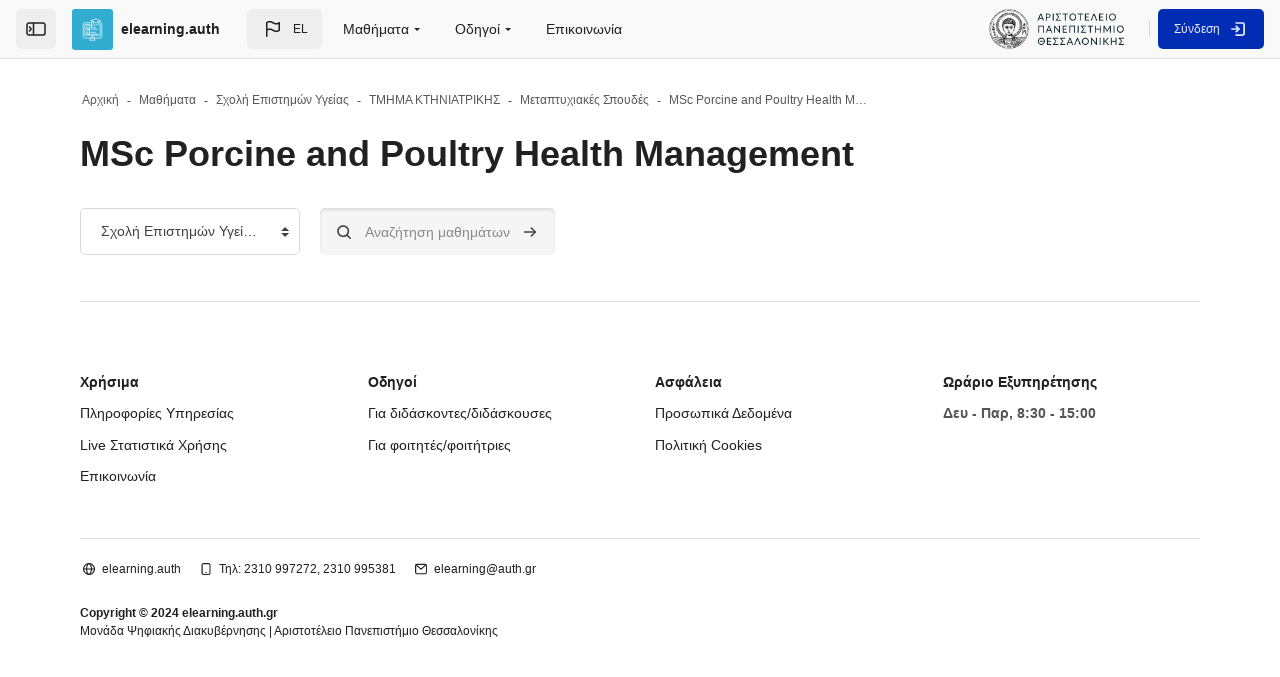

--- FILE ---
content_type: text/html; charset=utf-8
request_url: https://elearning.auth.gr/course/index.php?categoryid=47&browse=courses&perpage=20&page=4
body_size: 27000
content:
<!DOCTYPE html>

<html  dir="ltr" lang="el" xml:lang="el" >
<head>
    <title>Όλα τα μαθήματα | elearning_auth_gr</title>
    <meta property="og:title" content="Όλα τα μαθήματα | elearning_auth_gr" />

    <!--

      Theme: Space Moodle Theme
      Author: Marcin Czaja - Rosea Themes (rosea.io)
      Version: 2.5.32

      Copyright © 2022 - 2025

    -->

    <meta name="theme-color" content="0#fff">
    <link rel="shortcut icon" href="https://elearning.auth.gr/pluginfile.php/1/theme_space/favicon/1762347458/favicon.ico" />
    
    
    
    

    <meta http-equiv="Content-Type" content="text/html; charset=utf-8" />
<meta name="keywords" content="moodle, Όλα τα μαθήματα | elearning_auth_gr" />
<link rel="stylesheet" type="text/css" href="https://elearning.auth.gr/theme/yui_combo.php?rollup/3.18.1/yui-moodlesimple-min.css" /><script id="firstthemesheet" type="text/css">/** Required in order to fix style inclusion problems in IE with YUI **/</script><link rel="stylesheet" type="text/css" href="https://elearning.auth.gr/theme/styles.php/space/1762347458_1760679043/all" />
<script>
//<![CDATA[
var M = {}; M.yui = {};
M.pageloadstarttime = new Date();
M.cfg = {"wwwroot":"https:\/\/elearning.auth.gr","apibase":"https:\/\/elearning.auth.gr\/r.php\/api","homeurl":{},"sesskey":"08NERx8TYQ","sessiontimeout":"28800","sessiontimeoutwarning":"1200","themerev":"1762347458","slasharguments":1,"theme":"space","iconsystemmodule":"core\/icon_system_fontawesome","jsrev":"1762347460","admin":"admin","svgicons":true,"usertimezone":"\u0395\u03c5\u03c1\u03ce\u03c0\u03b7\/\u0391\u03b8\u03ae\u03bd\u03b1","language":"el","courseId":1,"courseContextId":2,"contextid":16537,"contextInstanceId":47,"langrev":1762916412,"templaterev":"1762347460","siteId":1,"userId":0};var yui1ConfigFn = function(me) {if(/-skin|reset|fonts|grids|base/.test(me.name)){me.type='css';me.path=me.path.replace(/\.js/,'.css');me.path=me.path.replace(/\/yui2-skin/,'/assets/skins/sam/yui2-skin')}};
var yui2ConfigFn = function(me) {var parts=me.name.replace(/^moodle-/,'').split('-'),component=parts.shift(),module=parts[0],min='-min';if(/-(skin|core)$/.test(me.name)){parts.pop();me.type='css';min=''}
if(module){var filename=parts.join('-');me.path=component+'/'+module+'/'+filename+min+'.'+me.type}else{me.path=component+'/'+component+'.'+me.type}};
YUI_config = {"debug":false,"base":"https:\/\/elearning.auth.gr\/lib\/yuilib\/3.18.1\/","comboBase":"https:\/\/elearning.auth.gr\/theme\/yui_combo.php?","combine":true,"filter":null,"insertBefore":"firstthemesheet","groups":{"yui2":{"base":"https:\/\/elearning.auth.gr\/lib\/yuilib\/2in3\/2.9.0\/build\/","comboBase":"https:\/\/elearning.auth.gr\/theme\/yui_combo.php?","combine":true,"ext":false,"root":"2in3\/2.9.0\/build\/","patterns":{"yui2-":{"group":"yui2","configFn":yui1ConfigFn}}},"moodle":{"name":"moodle","base":"https:\/\/elearning.auth.gr\/theme\/yui_combo.php?m\/1762347460\/","combine":true,"comboBase":"https:\/\/elearning.auth.gr\/theme\/yui_combo.php?","ext":false,"root":"m\/1762347460\/","patterns":{"moodle-":{"group":"moodle","configFn":yui2ConfigFn}},"filter":null,"modules":{"moodle-core-actionmenu":{"requires":["base","event","node-event-simulate"]},"moodle-core-lockscroll":{"requires":["plugin","base-build"]},"moodle-core-notification":{"requires":["moodle-core-notification-dialogue","moodle-core-notification-alert","moodle-core-notification-confirm","moodle-core-notification-exception","moodle-core-notification-ajaxexception"]},"moodle-core-notification-dialogue":{"requires":["base","node","panel","escape","event-key","dd-plugin","moodle-core-widget-focusafterclose","moodle-core-lockscroll"]},"moodle-core-notification-alert":{"requires":["moodle-core-notification-dialogue"]},"moodle-core-notification-confirm":{"requires":["moodle-core-notification-dialogue"]},"moodle-core-notification-exception":{"requires":["moodle-core-notification-dialogue"]},"moodle-core-notification-ajaxexception":{"requires":["moodle-core-notification-dialogue"]},"moodle-core-handlebars":{"condition":{"trigger":"handlebars","when":"after"}},"moodle-core-maintenancemodetimer":{"requires":["base","node"]},"moodle-core-event":{"requires":["event-custom"]},"moodle-core-blocks":{"requires":["base","node","io","dom","dd","dd-scroll","moodle-core-dragdrop","moodle-core-notification"]},"moodle-core-chooserdialogue":{"requires":["base","panel","moodle-core-notification"]},"moodle-core-dragdrop":{"requires":["base","node","io","dom","dd","event-key","event-focus","moodle-core-notification"]},"moodle-core_availability-form":{"requires":["base","node","event","event-delegate","panel","moodle-core-notification-dialogue","json"]},"moodle-course-management":{"requires":["base","node","io-base","moodle-core-notification-exception","json-parse","dd-constrain","dd-proxy","dd-drop","dd-delegate","node-event-delegate"]},"moodle-course-categoryexpander":{"requires":["node","event-key"]},"moodle-course-util":{"requires":["node"],"use":["moodle-course-util-base"],"submodules":{"moodle-course-util-base":{},"moodle-course-util-section":{"requires":["node","moodle-course-util-base"]},"moodle-course-util-cm":{"requires":["node","moodle-course-util-base"]}}},"moodle-course-dragdrop":{"requires":["base","node","io","dom","dd","dd-scroll","moodle-core-dragdrop","moodle-core-notification","moodle-course-coursebase","moodle-course-util"]},"moodle-form-shortforms":{"requires":["node","base","selector-css3","moodle-core-event"]},"moodle-form-dateselector":{"requires":["base","node","overlay","calendar"]},"moodle-question-searchform":{"requires":["base","node"]},"moodle-question-chooser":{"requires":["moodle-core-chooserdialogue"]},"moodle-availability_completion-form":{"requires":["base","node","event","moodle-core_availability-form"]},"moodle-availability_date-form":{"requires":["base","node","event","io","moodle-core_availability-form"]},"moodle-availability_grade-form":{"requires":["base","node","event","moodle-core_availability-form"]},"moodle-availability_group-form":{"requires":["base","node","event","moodle-core_availability-form"]},"moodle-availability_grouping-form":{"requires":["base","node","event","moodle-core_availability-form"]},"moodle-availability_language-form":{"requires":["base","node","event","node-event-simulate","moodle-core_availability-form"]},"moodle-availability_profile-form":{"requires":["base","node","event","moodle-core_availability-form"]},"moodle-mod_assign-history":{"requires":["node","transition"]},"moodle-mod_attendance-groupfilter":{"requires":["base","node"]},"moodle-mod_checklist-linkselect":{"requires":["node","event-valuechange"]},"moodle-mod_customcert-rearrange":{"requires":["dd-delegate","dd-drag"]},"moodle-mod_quiz-autosave":{"requires":["base","node","event","event-valuechange","node-event-delegate","io-form","datatype-date-format"]},"moodle-mod_quiz-toolboxes":{"requires":["base","node","event","event-key","io","moodle-mod_quiz-quizbase","moodle-mod_quiz-util-slot","moodle-core-notification-ajaxexception"]},"moodle-mod_quiz-quizbase":{"requires":["base","node"]},"moodle-mod_quiz-modform":{"requires":["base","node","event"]},"moodle-mod_quiz-util":{"requires":["node","moodle-core-actionmenu"],"use":["moodle-mod_quiz-util-base"],"submodules":{"moodle-mod_quiz-util-base":{},"moodle-mod_quiz-util-slot":{"requires":["node","moodle-mod_quiz-util-base"]},"moodle-mod_quiz-util-page":{"requires":["node","moodle-mod_quiz-util-base"]}}},"moodle-mod_quiz-questionchooser":{"requires":["moodle-core-chooserdialogue","moodle-mod_quiz-util","querystring-parse"]},"moodle-mod_quiz-dragdrop":{"requires":["base","node","io","dom","dd","dd-scroll","moodle-core-dragdrop","moodle-core-notification","moodle-mod_quiz-quizbase","moodle-mod_quiz-util-base","moodle-mod_quiz-util-page","moodle-mod_quiz-util-slot","moodle-course-util"]},"moodle-mod_scheduler-saveseen":{"requires":["base","node","event"]},"moodle-mod_scheduler-studentlist":{"requires":["base","node","event","io"]},"moodle-mod_scheduler-delselected":{"requires":["base","node","event"]},"moodle-message_airnotifier-toolboxes":{"requires":["base","node","io"]},"moodle-block_xp-notification":{"requires":["base","node","handlebars","button-plugin","moodle-core-notification-dialogue"]},"moodle-block_xp-filters":{"requires":["base","node","moodle-core-dragdrop","moodle-core-notification-confirm","moodle-block_xp-rulepicker"]},"moodle-block_xp-rulepicker":{"requires":["base","node","handlebars","moodle-core-notification-dialogue"]},"moodle-editor_atto-rangy":{"requires":[]},"moodle-editor_atto-editor":{"requires":["node","transition","io","overlay","escape","event","event-simulate","event-custom","node-event-html5","node-event-simulate","yui-throttle","moodle-core-notification-dialogue","moodle-editor_atto-rangy","handlebars","timers","querystring-stringify"]},"moodle-editor_atto-plugin":{"requires":["node","base","escape","event","event-outside","handlebars","event-custom","timers","moodle-editor_atto-menu"]},"moodle-editor_atto-menu":{"requires":["moodle-core-notification-dialogue","node","event","event-custom"]},"moodle-report_eventlist-eventfilter":{"requires":["base","event","node","node-event-delegate","datatable","autocomplete","autocomplete-filters"]},"moodle-report_loglive-fetchlogs":{"requires":["base","event","node","io","node-event-delegate"]},"moodle-gradereport_history-userselector":{"requires":["escape","event-delegate","event-key","handlebars","io-base","json-parse","moodle-core-notification-dialogue"]},"moodle-qbank_editquestion-chooser":{"requires":["moodle-core-chooserdialogue"]},"moodle-tool_lp-dragdrop-reorder":{"requires":["moodle-core-dragdrop"]},"moodle-local_campusconnect-participantsettings":{"requires":["base","node","event","event-valuechange","node-event-delegate"]},"moodle-assignfeedback_editpdf-editor":{"requires":["base","event","node","io","graphics","json","event-move","event-resize","transition","querystring-stringify-simple","moodle-core-notification-dialog","moodle-core-notification-alert","moodle-core-notification-warning","moodle-core-notification-exception","moodle-core-notification-ajaxexception"]},"moodle-atto_accessibilitychecker-button":{"requires":["color-base","moodle-editor_atto-plugin"]},"moodle-atto_accessibilityhelper-button":{"requires":["moodle-editor_atto-plugin"]},"moodle-atto_align-button":{"requires":["moodle-editor_atto-plugin"]},"moodle-atto_bold-button":{"requires":["moodle-editor_atto-plugin"]},"moodle-atto_charmap-button":{"requires":["moodle-editor_atto-plugin"]},"moodle-atto_clear-button":{"requires":["moodle-editor_atto-plugin"]},"moodle-atto_collapse-button":{"requires":["moodle-editor_atto-plugin"]},"moodle-atto_emojipicker-button":{"requires":["moodle-editor_atto-plugin"]},"moodle-atto_emoticon-button":{"requires":["moodle-editor_atto-plugin"]},"moodle-atto_equation-button":{"requires":["moodle-editor_atto-plugin","moodle-core-event","io","event-valuechange","tabview","array-extras"]},"moodle-atto_h5p-button":{"requires":["moodle-editor_atto-plugin"]},"moodle-atto_html-codemirror":{"requires":["moodle-atto_html-codemirror-skin"]},"moodle-atto_html-button":{"requires":["promise","moodle-editor_atto-plugin","moodle-atto_html-beautify","moodle-atto_html-codemirror","event-valuechange"]},"moodle-atto_html-beautify":{},"moodle-atto_image-button":{"requires":["moodle-editor_atto-plugin"]},"moodle-atto_indent-button":{"requires":["moodle-editor_atto-plugin"]},"moodle-atto_italic-button":{"requires":["moodle-editor_atto-plugin"]},"moodle-atto_link-button":{"requires":["moodle-editor_atto-plugin"]},"moodle-atto_managefiles-usedfiles":{"requires":["node","escape"]},"moodle-atto_managefiles-button":{"requires":["moodle-editor_atto-plugin"]},"moodle-atto_media-button":{"requires":["moodle-editor_atto-plugin","moodle-form-shortforms"]},"moodle-atto_noautolink-button":{"requires":["moodle-editor_atto-plugin"]},"moodle-atto_orderedlist-button":{"requires":["moodle-editor_atto-plugin"]},"moodle-atto_recordrtc-recording":{"requires":["moodle-atto_recordrtc-button"]},"moodle-atto_recordrtc-button":{"requires":["moodle-editor_atto-plugin","moodle-atto_recordrtc-recording"]},"moodle-atto_rtl-button":{"requires":["moodle-editor_atto-plugin"]},"moodle-atto_strike-button":{"requires":["moodle-editor_atto-plugin"]},"moodle-atto_subscript-button":{"requires":["moodle-editor_atto-plugin"]},"moodle-atto_superscript-button":{"requires":["moodle-editor_atto-plugin"]},"moodle-atto_table-button":{"requires":["moodle-editor_atto-plugin","moodle-editor_atto-menu","event","event-valuechange"]},"moodle-atto_title-button":{"requires":["moodle-editor_atto-plugin"]},"moodle-atto_underline-button":{"requires":["moodle-editor_atto-plugin"]},"moodle-atto_undo-button":{"requires":["moodle-editor_atto-plugin"]},"moodle-atto_unorderedlist-button":{"requires":["moodle-editor_atto-plugin"]},"moodle-atto_wiris-button":{"requires":["moodle-editor_atto-plugin","get"]}}},"gallery":{"name":"gallery","base":"https:\/\/elearning.auth.gr\/lib\/yuilib\/gallery\/","combine":true,"comboBase":"https:\/\/elearning.auth.gr\/theme\/yui_combo.php?","ext":false,"root":"gallery\/1762347460\/","patterns":{"gallery-":{"group":"gallery"}}}},"modules":{"core_filepicker":{"name":"core_filepicker","fullpath":"https:\/\/elearning.auth.gr\/lib\/javascript.php\/1762347460\/repository\/filepicker.js","requires":["base","node","node-event-simulate","json","async-queue","io-base","io-upload-iframe","io-form","yui2-treeview","panel","cookie","datatable","datatable-sort","resize-plugin","dd-plugin","escape","moodle-core_filepicker","moodle-core-notification-dialogue"]},"core_comment":{"name":"core_comment","fullpath":"https:\/\/elearning.auth.gr\/lib\/javascript.php\/1762347460\/comment\/comment.js","requires":["base","io-base","node","json","yui2-animation","overlay","escape"]}},"logInclude":[],"logExclude":[],"logLevel":null};
M.yui.loader = {modules: {}};

//]]>
</script>

<script>
    (function(d){
      var s = d.createElement("script");
      /* uncomment the following line to override default position*/
       s.setAttribute("data-position", 2);
      /* uncomment the following line to override default size (values: small, large)*/
      s.setAttribute("data-size", "large");
      /* uncomment the following line to override default language (e.g., fr, de, es, he, nl, etc.)*/
      /* s.setAttribute("data-language", "language");*/
      /* uncomment the following line to override color set via widget (e.g., #053f67)*/
      /* s.setAttribute("data-color", "#053e67");*/
      /* uncomment the following line to override type set via widget (1=person, 2=chair, 3=eye, 4=text)*/
      /* s.setAttribute("data-type", "1");*/
      /* s.setAttribute("data-statement_text:", "Our Accessibility Statement");*/
      /* s.setAttribute("data-statement_url", "http://www.example.com/accessibility")";*/
      /* uncomment the following line to override support on mobile devices*/
      /* s.setAttribute("data-mobile", true);*/
      /* uncomment the following line to set custom trigger action for accessibility menu*/
      /* s.setAttribute("data-trigger", "triggerId")*/
      s.setAttribute("data-account", "iFJGKGtXwG");
      s.setAttribute("src", "https://cdn.userway.org/widget.js");
      (d.body || d.head).appendChild(s);
    })(document)
    </script>
    <noscript>Please ensure Javascript is enabled for purposes of <a href="https://userway.org">website accessibility</a></noscript>

<style type="text/css">
@media (max-width: 767.98px) {
.editmode-switch-form {
    bottom: 70px;
}
}
.lang-el .rui-login-form:before {
    content: 'Είσοδος για μη μέλη ΑΠΘ';
    font-size: 14px;
    font-weight: 500;
    text-align: center;
    display: block;
}
.rui-course-card figure {
    display: none;
}
.rui-course-card {
    transition: all .4s ease;
}
.rui-course-card:hover {
    background: #f9f9f9;
    transition: all .4s ease;
}
#course-category-listings .listitem > div .idnumber {
	 display: none; 
}
.category.with_children.loaded {
    border: 0;
    padding: 0;
}
.category.with_children .categoryname {
    background-color: #f7f8f9 !important;
}
.category.with_children .subcategories .categoryname {
    background-color: #fbfbfb !important;
}
.auth-logo-top-bar:before {
    display: none;
}

a.login-identityprovider-btn {
background: #001b6b;
color:#fff;
}

button#loginbtn {
    background: #F0F1F4;
    color: #323232;
}

a.login-identityprovider-btn:hover {
    background: #2A2A2A;
    color: #fff;
}

.que {
    margin-top: 2rem;
    background-color: #E6EAF7;
    padding: 15px;
    border: 1px solid #ddd;
}

.que.multichoice .answer div.r0, .que.multichoice .answer div.r1
{
   padding: 0;
}


h2#namePoll, span#introPoll
{

   display: none;
}

#divQrCode
{
   float: left;

}

.course-content ul.flexsections li.section {
    list-style: none;
}

table#responses tbody tr td a span.que
{
    padding: 5px;
    line-height: 1.75rem;
}

div[aria-label="BigBlueButton"] {
     display: none;
  
}

</style>
<script>

const nodeList1= document.querySelectorAll("video");
for (let ii = 0; ii < nodeList1.length; ii++) {
  nodeList1[ii].setAttribute('oncontextmenu', "return false;");
}

</script>
    <meta name="viewport" content="width=device-width, initial-scale=1.0">



    

</head>

<body  id="page-course-index-category" class="format-site limitedwidth role-none  path-course path-course-index chrome dir-ltr lang-el yui-skin-sam yui3-skin-sam elearning-auth-gr pagelayout-coursecategory course-1 context-16537 category-47 notloggedin theme back-to-top-on drawer-open-index--closed rui-course--visible">
    <div class="toast-wrapper mx-auto py-0 fixed-top" role="status" aria-live="polite"></div>
    
    <!-- Skip Links Container -->
    <nav aria-label="Use these links to quickly skip to key areas of the page." class="skip-links" role="navigation">
        <a href="#mainNav" class="sr-only sr-only-focusable" aria-describedby="skip-description" role="link">
                Skip to sidebar navigation menu
            
        </a>
        <a href="#mobileNav" class="sr-only sr-only-focusable d-lmd-none" aria-describedby="skip-description" role="link">
                Skip to mobile navigation menu
            
        </a>
        <a href="#customMenu" class="sr-only sr-only-focusable" aria-describedby="skip-description" role="link">
                Skip to top bar navigation menu
            
        </a>
    
    
        <a href="#s-page-footer" class="sr-only sr-only-focusable" aria-describedby="skip-description" role="link">
                Skip to page footer
            
        </a>
    </nav>

    <div id="page-wrapper" class="d-print-block">

        <div>
    <a class="sr-only sr-only-focusable" href="#maincontent">Μετάβαση στο κεντρικό περιεχόμενο</a>
</div><script src="https://elearning.auth.gr/lib/javascript.php/1762347460/lib/polyfills/polyfill.js"></script>
<script src="https://elearning.auth.gr/theme/yui_combo.php?rollup/3.18.1/yui-moodlesimple-min.js"></script><script src="https://elearning.auth.gr/lib/javascript.php/1762347460/lib/javascript-static.js"></script>
<script>
//<![CDATA[
document.body.className += ' jsenabled';
//]]>
</script>



            <nav id="nav-drawer"
                data-region="drawer"
                class="d-block d-print-none moodle-has-zindex closed"
                aria-hidden="true"
                aria-label="Πλοήγηση ιστοτόπου"
                data-preference="drawer-open-nav"
                tabindex="-1">
            
                <div class="nav-drawer-container">
            
                    <aside id="block-region-sidebartb" class="block-region" data-blockregion="sidebartb" data-droptarget="1" aria-labelledby="sidebartb-block-region-heading"><h2 class="sr-only" id="sidebartb-block-region-heading">Μπλοκ</h2></aside>
            
                    <a href="#mainNav" class="sr-only sr-only-focusable">Μετάβαση στο  - Κλείσιμο</a>
            
            
            
                        <div class="rui-sidebar-mycourses">
                            <button id="myCoursesBtn"
                                class="rui-sidebar-abtn rui-sidebar-nav-item-link"
                                type="button"
                                role="button"
                                data-preference="mycourses-on"
                                data-toggle="collapse"
                                data-target="#myCoursesBox"
                                aria-expanded="false"
                                aria-controls="myCoursesBox">
                                <span class="rui-sidebar-nav-icon" role="img" aria-label="Τα μαθήματά μου">
                                    <svg width="22" height="22" viewBox="0 0 24 24" fill="none" xmlns="http://www.w3.org/2000/svg">
                                        <path d="M10.75 7.75C10.75 6.64543 11.6454 5.75 12.75 5.75H17.25C18.3546 5.75 19.25 6.64543 19.25 7.75V16.25C19.25 17.3546 18.3546 18.25 17.25 18.25H12.75C11.6454 18.25 10.75 17.3546 10.75 16.25V7.75Z" stroke="currentColor" stroke-width="1.5" stroke-linecap="round" stroke-linejoin="round"></path>
                                        <path d="M10.25 8.5C10.6642 8.5 11 8.16421 11 7.75C11 7.33579 10.6642 7 10.25 7V8.5ZM10.25 18C10.6642 18 11 17.6642 11 17.25C11 16.8358 10.6642 16.5 10.25 16.5V18ZM9.75 8.5H10.25V7H9.75V8.5ZM10.25 16.5H9.75V18H10.25V16.5ZM8.5 15.25V9.75H7V15.25H8.5ZM9.75 16.5C9.05964 16.5 8.5 15.9404 8.5 15.25H7C7 16.7688 8.23122 18 9.75 18V16.5ZM9.75 7C8.23122 7 7 8.23122 7 9.75H8.5C8.5 9.05964 9.05964 8.5 9.75 8.5V7Z" fill="currentColor"></path>
                                        <path d="M7.25 9.5C7.66421 9.5 8 9.16421 8 8.75C8 8.33579 7.66421 8 7.25 8V9.5ZM7.25 17C7.66421 17 8 16.6642 8 16.25C8 15.8358 7.66421 15.5 7.25 15.5V17ZM6.75 9.5H7.25V8H6.75V9.5ZM7.25 15.5H6.75V17H7.25V15.5ZM5.5 14.25V10.75H4V14.25H5.5ZM6.75 15.5C6.05964 15.5 5.5 14.9404 5.5 14.25H4C4 15.7688 5.23122 17 6.75 17V15.5ZM6.75 8C5.23122 8 4 9.23122 4 10.75H5.5C5.5 10.0596 6.05964 9.5 6.75 9.5V8Z" fill="currentColor"></path>
                                    </svg>
                                </span>
                                <span class="rui-sidebar-nav-text"><span>Τα μαθήματα μου</span></span>
                            </button>
                            <div class="collapse " id="myCoursesBox">
            
                                <div class="form-inline simplesearchform">
                                    <div class="search-input-group d-inline-flex justify-content-between w-100 mt-1" role="search">
                                        <span class="search-input-icon">
                                            <svg width="16" height="16" fill="none" viewBox="0 0 24 24">
                                                <path stroke="currentColor" stroke-linecap="round" stroke-linejoin="round" stroke-width="2" d="M19.25 19.25L15.5 15.5M4.75 11C4.75 7.54822 7.54822 4.75 11 4.75C14.4518 4.75 17.25 7.54822 17.25 11C17.25 14.4518 14.4518 17.25 11 17.25C7.54822 17.25 4.75 14.4518 4.75 11Z"></path>
                                            </svg>
                                        </span>
                                        <input type="text" id="myCoursesListSearch" onkeyup="myCoursesList()" class="search-input w-100" placeholder="Αναζήτηση" aria-label="Αναζήτηση" />
                                    </div>
                                </div>
            
                                <div class="rui-sidebar-filter">
                       
                                    <div class="mycourses-filter mycourses-inprogress-filter-checkbox-container">
                                        <div class="custom-control custom-control--xs custom-switch my-2 mx-1 d-flex justify-content-between">
                                            <input id="myCoursesInprogress"
                                                data-preference="mycourses-inprogress-on"
                                                type="checkbox"
                                                name="navdrawer_inprogress_checkbox"
                                                onchange="myCoursesList()"
                                                class="custom-control-input custom-control-input--xs mycourses-inprogress-filter-checkbox"
                                                value="1" >
                                            <label class="custom-control-label" for="myCoursesInprogress">
                                                Only courses in progress
                                            </label>
                                        </div>
                                    </div>
                                </div>
            
                                <div class="rui-course-wrapper">
                                    <div class="alert alert-info alert-block m-0">You are not enrolled in any courses.</div>
                                </div>
            
                                <hr class="rui-sidebar-hr"/><a class="rui-course-menu-list--more" href="https://elearning.auth.gr/my/courses.php">Επισκόπηση μαθήματος<svg width="18"
            height="18"
            fill="none"
            viewBox="0 0 24 24">
        <path
            stroke="currentColor"
            stroke-linecap="round"
            stroke-linejoin="round"
            stroke-width="2"
            d="M12 13V15"></path>
        <circle
            cx="12"
            cy="9"
            r="1"
            fill="currentColor"></circle>
        <circle
            cx="12"
            cy="12"
            r="7.25"
            stroke="currentColor"
            stroke-linecap="round"
            stroke-linejoin="round"
            stroke-width="1.5"></circle>
        </svg></a>
                                <hr class="rui-sidebar-hr"/><a class="rui-course-menu-list--more"
                    href="https://elearning.auth.gr/course/index.php"><span>List of all available courses</span>
<svg width="18" height="18" fill="none" viewBox="0 0 24 24">
<path stroke="currentColor"
stroke-linecap="round"
stroke-linejoin="round"
stroke-width="1.5"
d="M13.75 6.75L19.25 12L13.75 17.25"></path>
<path
stroke="currentColor"
stroke-linecap="round"
stroke-linejoin="round"
stroke-width="1.5"
d="M19 12H4.75"></path></svg></a>
                            </div>
                        </div>
            
            
                    <aside id="block-region-sidebarbb" class="block-region" data-blockregion="sidebarbb" data-droptarget="1" aria-labelledby="sidebarbb-block-region-heading"><h2 class="sr-only" id="sidebarbb-block-region-heading">Μπλοκ</h2></aside>
                    <a href="#mainNav" class="sr-only sr-only-focusable">Μετάβαση στο  -   Κλείσιμο</a>
                </div>
            </nav>
        
        <nav id="topBar" class="rui-topbar-wrapper moodle-has-zindex d-print-none" aria-label="Main Menu">
        
        
            <div class="rui-topbar wrapper-page rui-topbar--custom-menu">
        
                <div id="topbarLeft" class="d-inline-flex align-items-center">
        
                    <div class="d-inline-flex align-items-center">
        
                            <div class="rui-drawer-toggle" data-region="drawer-toggle">
                                <button id="mainNav" class="nav-drawer-btn px-0" aria-expanded="false" aria-controls="nav-drawer" type="button" data-action="toggle-drawer" data-side="left" data-preference="drawer-open-nav">
                                    <span class="nav-drawer-btn-wrapper nav-drawer-btn--opened rui-tooltip--bottom" data-title="Close the sidebar ">
                                        <svg width="24" height="24" viewBox="0 0 24 24" version="1.1" xmlns="http://www.w3.org/2000/svg" xmlns:xlink="http://www.w3.org/1999/xlink" xml:space="preserve" style="fill-rule:evenodd;clip-rule:evenodd;stroke-linecap:round;stroke-linejoin:round;">
                                            <g transform="matrix(1,0,0,1,0,3)">
                                                <path d="M19,15L5,15C3.903,15 3,14.097 3,13L3,5C3,3.903 3.903,3 5,3L19,3C20.097,3 21,3.903 21,5L21,13C21,14.097 20.097,15 19,15ZM9.5,15L9.5,3" style="fill:none;fill-rule:nonzero;stroke:currentColor;stroke-width:1.5px;"/>
                                            </g>
                                            <g transform="matrix(-1,0,0,1,12.75,0)">
                                                <path d="M5.5,10L7.25,12L5.5,14" style="fill:none;fill-rule:nonzero;stroke:currentColor;stroke-width:1.5px;"/>
                                            </g>
                                        </svg>
                                        <span class="sr-only">Close the sidebar"</span>
                                    </span>
                                    <span class="nav-drawer-btn-wrapper nav-drawer-btn--closed rui-tooltip--bottom" data-title="Open the sidebar">
                                        <svg width="24" height="24" viewBox="0 0 24 24" version="1.1" xmlns="http://www.w3.org/2000/svg" xmlns:xlink="http://www.w3.org/1999/xlink" xml:space="preserve" style="fill-rule:evenodd;clip-rule:evenodd;stroke-linecap:round;stroke-linejoin:round;">
                                            <g transform="matrix(1,0,0,1,0,3)">
                                                <path d="M19,15L5,15C3.903,15 3,14.097 3,13L3,5C3,3.903 3.903,3 5,3L19,3C20.097,3 21,3.903 21,5L21,13C21,14.097 20.097,15 19,15ZM9.5,15L9.5,3" style="fill:none;fill-rule:nonzero;stroke:currentColor;stroke-width:1.5px;"/>
                                            </g>
                                            <path d="M5.5,10L7.25,12L5.5,14" style="fill:none;fill-rule:nonzero;stroke:currentColor;stroke-width:1.5px;"/>
                                        </svg>
                                        <span class="sr-only">Open the sidebar</span>
                                    </span>
                                </button>
                            </div>
        
                            <a id="logo" href="https://elearning.auth.gr" class="d-none d-lmd-inline-flex align-items-center text-decoration-none rui-navbar-brand rui-navbar-brand--img aabtn ">
                                    <span class="rui-logo ">
                                        <img src="//elearning.auth.gr/pluginfile.php/1/theme_space/customlogo/1762347458/elearning-icon.svg" class="rui-custom-logo ml-2" alt="elearning_auth_gr" />
                                        
                                    </span>
                                    <span class="site-name mx-2">elearning.auth</span>
        
                            </a>
        
                    </div>
                    <div class="d-inline-flex">
                        <div class="rui-navbar-lang dropdown mx-1">
    <button class="rui-topbar-btn rui-lang-btn text-decoration-none" id="drop-down-69149b8e0660969149b8de6c9f7" data-toggle="dropdown" aria-haspopup="true" role="button" aria-label="Languages" aria-expanded="false">
        <svg class="ml-md-2" width="24" height="24" fill="none" viewBox="0 0 24 24">
            <path stroke="currentColor" stroke-linecap="round" stroke-linejoin="round" stroke-width="1.5" d="M5.75 19.25L5.75 13.25M5.75 13.25L5.75 5.75C5.75 5.75 8.5 3.5 12 5.75C15.5 8 18.25 5.75 18.25 5.75L18.25 13.25C18.25 13.25 15.5 15.5 12 13.25C8.5 11 5.75 13.25 5.75 13.25Z"></path>
        </svg>
        <span class="rui-lang-btn-text ml-2 mr-2 text-uppercase">el</span>
    </button>
    <div class="dropdown-menu" aria-labelledby="drop-down-69149b8e0660969149b8de6c9f7">
                <a class="dropdown-item" href="https://elearning.auth.gr/course/index.php?categoryid=47&amp;lang=el" title="Γλώσσα">Ελληνικά ‎(el)‎</a>
                <a class="dropdown-item" href="https://elearning.auth.gr/course/index.php?categoryid=47&amp;lang=de" title="Γλώσσα">Deutsch ‎(de)‎</a>
                <a class="dropdown-item" href="https://elearning.auth.gr/course/index.php?categoryid=47&amp;lang=en" title="Γλώσσα">English ‎(en)‎</a>
                <a class="dropdown-item" href="https://elearning.auth.gr/course/index.php?categoryid=47&amp;lang=es" title="Γλώσσα">Español - Internacional ‎(es)‎</a>
                <a class="dropdown-item" href="https://elearning.auth.gr/course/index.php?categoryid=47&amp;lang=fr" title="Γλώσσα">Français ‎(fr)‎</a>
                <a class="dropdown-item" href="https://elearning.auth.gr/course/index.php?categoryid=47&amp;lang=it" title="Γλώσσα">Italiano ‎(it)‎</a>
                <a class="dropdown-item" href="https://elearning.auth.gr/course/index.php?categoryid=47&amp;lang=pt" title="Γλώσσα">Português - Portugal ‎(pt)‎</a>
                <a class="dropdown-item" href="https://elearning.auth.gr/course/index.php?categoryid=47&amp;lang=sv" title="Γλώσσα">Svenska ‎(sv)‎</a>
                <a class="dropdown-item" href="https://elearning.auth.gr/course/index.php?categoryid=47&amp;lang=tr" title="Γλώσσα">Türkçe ‎(tr)‎</a>
    </div>
</div>
                    </div>
                </div>
        
                    <div id="customMenu" class="primary-navigation">
                        <nav class="moremenu navigation" aria-label="Additional custom navigation">
                            <ul id="moremenu-topbar" role="menubar" class="nav more-nav">
                                <li class="dropdown nav-item" role="none" data-forceintomoremenu="false">
        <a class="dropdown-toggle nav-link  " id="drop-down-69149b8e06701" role="menuitem" data-toggle="dropdown"
            aria-haspopup="true" aria-expanded="false" href="#" aria-controls="drop-down-menu-69149b8e06701"
            
            
        >
            Μαθήματα
        </a>
        <div class="dropdown-menu" role="menu" id="drop-down-menu-69149b8e06701" aria-labelledby="drop-down-69149b8e06701">
                        <a class="dropdown-item" role="menuitem" href="https://elearning.auth.gr/course"  data-disableactive="true" 
                            
                        >
                            Όλα τα μαθήματα
                        </a>
                        <a class="dropdown-item" role="menuitem" href="https://elearning.auth.gr/course/index.php?categoryid=349"  data-disableactive="true" 
                            
                        >
                            Θεολογική Σχολή
                        </a>
                        <a class="dropdown-item" role="menuitem" href="https://elearning.auth.gr/course/index.php?categoryid=346"  data-disableactive="true" 
                            
                        >
                            Φιλοσοφική Σχολή
                        </a>
                        <a class="dropdown-item" role="menuitem" href="https://elearning.auth.gr/course/index.php?categoryid=348"  data-disableactive="true" 
                            
                        >
                            Σχολή Θετικών Επιστημών
                        </a>
                        <a class="dropdown-item" role="menuitem" href="https://elearning.auth.gr/course/index.php?categoryid=345"  data-disableactive="true" 
                            
                        >
                            Νομική Σχολή
                        </a>
                        <a class="dropdown-item" role="menuitem" href="https://elearning.auth.gr/course/index.php?categoryid=340"  data-disableactive="true" 
                            
                        >
                            Σχολή Κοινωνικών και Οικονομικών Επιστημών
                        </a>
                        <a class="dropdown-item" role="menuitem" href="https://elearning.auth.gr/course/index.php?categoryid=344"  data-disableactive="true" 
                            
                        >
                            Σχολή Επιστημών Υγείας
                        </a>
                        <a class="dropdown-item" role="menuitem" href="https://elearning.auth.gr/course/index.php?categoryid=342"  data-disableactive="true" 
                            
                        >
                            Πολυτεχνική Σχολή
                        </a>
                        <a class="dropdown-item" role="menuitem" href="https://elearning.auth.gr/course/index.php?categoryid=343"  data-disableactive="true" 
                            
                        >
                            Σχολή Καλών Τεχνών
                        </a>
                        <a class="dropdown-item" role="menuitem" href="https://elearning.auth.gr/course/index.php?categoryid=341"  data-disableactive="true" 
                            
                        >
                            Παιδαγωγική Σχολή
                        </a>
                        <a class="dropdown-item" role="menuitem" href="https://elearning.auth.gr/course/index.php?categoryid=347"  data-disableactive="true" 
                            
                        >
                            Σχολή Επιστημών Φυσικής Αγωγής και Αθλητισμού
                        </a>
                        <a class="dropdown-item" role="menuitem" href="https://elearning.auth.gr/course/index.php?categoryid=336"  data-disableactive="true" 
                            
                        >
                            Σχολή Γεωπονίας, Δασολογίας και Φυσικού Περιβάλλοντος
                        </a>
                        <a class="dropdown-item" role="menuitem" href="https://elearning.auth.gr/course/index.php?categoryid=334"  data-disableactive="true" 
                            
                        >
                            ΠΑΝΕΠΙΣΤΗΜΙΑΚΕΣ ΜΟΝΑΔΕΣ
                        </a>
        </div>
    </li><li class="dropdown nav-item" role="none" data-forceintomoremenu="false">
        <a class="dropdown-toggle nav-link  " id="drop-down-69149b8e067cf" role="menuitem" data-toggle="dropdown"
            aria-haspopup="true" aria-expanded="false" href="#" aria-controls="drop-down-menu-69149b8e067cf"
            
            
        >
            Οδηγοί
        </a>
        <div class="dropdown-menu" role="menu" id="drop-down-menu-69149b8e067cf" aria-labelledby="drop-down-69149b8e067cf">
                        <a class="dropdown-item" role="menuitem" href="https://elearning.auth.gr/guides-site/guides-teachers.php"  data-disableactive="true" 
                            
                        >
                            Για διδάσκοντες/διδάσκουσες
                        </a>
                        <a class="dropdown-item" role="menuitem" href="https://elearning.auth.gr/guides-site/guides-students.php"  data-disableactive="true" 
                            
                        >
                            Για φοιτητές/φοιτήτριες
                        </a>
        </div>
    </li><li data-key="" class="nav-item" role="none" data-forceintomoremenu="false">
                <a role="menuitem" class="nav-link  "
                    href="https://elearning.auth.gr/guides-site/contact.php"
                    
                    
                    data-disableactive="true"
                >
                    Επικοινωνία
                </a>
    </li>
                                <li role="none" class="dropdown dropdownmoremenu morebutton d-none" data-region="morebutton">
                                    <a class="btn btn-icon btn--more nav-link p-0 " href="#" id="moremenu-dropdown-topbar" role="menuitem" data-toggle="dropdown" aria-haspopup="true" aria-expanded="false">
                                        <svg width="24" height="24" fill="none" viewBox="0 0 24 24">
                                            <path fill="currentColor" d="M13 12C13 12.5523 12.5523 13 12 13C11.4477 13 11 12.5523 11 12C11 11.4477 11.4477 11 12 11C12.5523 11 13 11.4477 13 12Z"></path>
                                            <path fill="currentColor" d="M13 8C13 8.55228 12.5523 9 12 9C11.4477 9 11 8.55228 11 8C11 7.44772 11.4477 7 12 7C12.5523 7 13 7.44772 13 8Z"></path>
                                            <path fill="currentColor" d="M13 16C13 16.5523 12.5523 17 12 17C11.4477 17 11 16.5523 11 16C11 15.4477 11.4477 15 12 15C12.5523 15 13 15.4477 13 16Z"></path>
                                        </svg>
                                    </a>
                                    <ul class="dropdown-menu dropdown-menu-left" data-region="moredropdown" aria-labelledby="moremenu-dropdown-topbar" aria-label="Περισσότερα" role="menu">
                                    </ul>
                                </li>
                            </ul>
                        </nav>
                    </div>
        
                        <div class="rui-topbar-customfield ml-auto d-flex"><div class="d-inline-flex align-items-center">
<a href="https://www.auth.gr" target="_blank" class="auth-logo-top-bar"><img src="https://www.auth.gr/wp-content/uploads/logogr.png" alt="Αριστοτέλειο Πανεπιστήμιο Θεσσαλονίκης" style="max-height: 40px"></a>
</div></div>
        
                    <ul class="rui-icon-menu rui-icon-menu--right ">
                        <li class="rui-icon-menu-plugins m-0"></li>
                        <li class="rui-icon-menu-admin ml-0"></li>
                        <li class="rui-icon-menu-user m-0"><div class="usermenu"><span class="login"><a class="rui-topbar-btn rui-login-btn text-decoration-none"
                    href="https://elearning.auth.gr/login/index.php"><span class="rui-login-btn-txt">Σύνδεση</span>
                <svg class="ml-2" width="20" height="20" fill="none" viewBox="0 0 24 24">
                <path stroke="currentColor" stroke-linecap="round" stroke-linejoin="round" stroke-width="2"
                d="M9.75 8.75L13.25 12L9.75 15.25"></path>
                <path stroke="currentColor" stroke-linecap="round" stroke-linejoin="round" stroke-width="2"
                d="M9.75 4.75H17.25C18.3546 4.75 19.25 5.64543 19.25 6.75V17.25C19.25 18.3546 18.3546 19.25 17.25 19.25H9.75">
                </path>
                <path stroke="currentColor" stroke-linecap="round" stroke-linejoin="round" stroke-width="2" d="M13 12H4.75"></path>
                </svg></a></span></div></li>
                    </ul>
        
                    <button id="mobileBtnClose" class="d-flex d-md-none rui-mobile-nav-btn-close rui-topbar-btn text-decoration-none"
                        title="Απόκρυψη - Πλοήγηση">
                        <span class="sr-only">Απόκρυψη - Πλοήγηση</span>
                        <svg width="18" height="18" fill="none" viewBox="0 0 24 24">
                            <path stroke="currentColor" stroke-linecap="round" stroke-linejoin="round" stroke-width="3" d="M17.25 6.75L6.75 17.25"></path>
                            <path stroke="currentColor" stroke-linecap="round" stroke-linejoin="round" stroke-width="3" d="M6.75 6.75L17.25 17.25"></path>
                        </svg>
                    </button>
        
                    <div class="rui-mobile-nav">
                            <a id="logo" href="https://elearning.auth.gr" class="d-inline-flex aabtn ">
                                    <span class="rui-logo ">
                                        <img src="//elearning.auth.gr/pluginfile.php/1/theme_space/customlogo/1762347458/elearning-icon.svg" class="rui-custom-logo" alt="elearning_auth_gr" />
                                        
                                    </span>
        
                            </a>
        
                        <button id="mobileNav" class="rui-mobile-nav-btn rui-topbar-btn"
                            title="Προβολή - Πλοήγηση">
                            <span class="sr-only">Πλοήγηση</span>
                            <svg width="18" height="18" fill="none" viewBox="0 0 24 24">
                                <path stroke="currentColor" stroke-linecap="round" stroke-linejoin="round" stroke-width="2" d="M4.75 5.75H19.25"></path>
                                <path stroke="currentColor" stroke-linecap="round" stroke-linejoin="round" stroke-width="2" d="M4.75 18.25H19.25"></path>
                                <path stroke="currentColor" stroke-linecap="round" stroke-linejoin="round" stroke-width="2" d="M4.75 12H19.25"></path>
                            </svg>
                        </button>
                    </div>
        
                    
        
            </div>
        </nav>
        <div id="page" data-region="mainpage" data-usertour="scroller" class="drawers   drag-container">
            <div id="topofscroll" class="main-inner">
                <div id="page-content" class="page-content wrapper-page">

                    <div class="drawer-toggles d-flex">
                    </div>
                    
                    <section id="region-main" class="" aria-label="Περιεχόμενο">
                        <div >
                            <div class="">
                    
                                <div class="rui-breadcrumbs wrapper-page d-print-none">
        <div id="page-navbar" class="breadcrumbs-container">
            <nav aria-label="Μπάρα πλοήγησης">
    <ol class="breadcrumb">
                <li class="breadcrumb-item">
                    <a href="https://elearning.auth.gr/"  ><span class="text-truncate">Αρχική</span></a>
                </li>
        
                <li class="breadcrumb-item">
                    <a href="https://elearning.auth.gr/course/index.php"  ><span class="text-truncate">Μαθήματα</span></a>
                </li>
        
                <li class="breadcrumb-item">
                    <a href="https://elearning.auth.gr/course/index.php?categoryid=344"  ><span class="text-truncate"> Σχολή Επιστημών Υγείας</span></a>
                </li>
        
                <li class="breadcrumb-item">
                    <a href="https://elearning.auth.gr/course/index.php?categoryid=27"  ><span class="text-truncate">ΤΜΗΜΑ ΚΤΗΝΙΑΤΡΙΚΗΣ</span></a>
                </li>
        
                <li class="breadcrumb-item">
                    <a href="https://elearning.auth.gr/course/index.php?categoryid=369"  ><span class="text-truncate">Μεταπτυχιακές Σπουδές</span></a>
                </li>
        
                <li class="breadcrumb-item">
                    <a href="https://elearning.auth.gr/course/index.php?categoryid=47" aria-current="page" ><span class="text-truncate">MSc Porcine and Poultry Health Management</span></a>
                </li>
        </ol>
</nav>
        </div>
      </div>


                                
                                <div class="wrapper-header">

                                    <header id="page-header" class="page-header-content page-context-header flex-wrap w-100">
        <div class="page-header-headings"><h1 class="rui-main-content-title--h1 rui-title-container page-header-headings h2">MSc Porcine and Poultry Health Management</h1></div>

    <div class="d-flex flex-wrap">
        <div class="ml-md-auto d-flex">
            
        </div>
        <div class="header-actions-container ml-auto" data-region="header-actions-container">
        </div>
        <div id="course-header">
            
        </div>
    </div>
</header>
                                    
                                </div>


                                <aside id="block-region-fpblockst" class="block-region" data-blockregion="fpblockst" data-droptarget="1" aria-labelledby="fpblockst-block-region-heading"><h2 class="sr-only" id="fpblockst-block-region-heading">Μπλοκ</h2></aside>
                                <div class="main-content" role="main"><span id="maincontent"></span><span></span><div class="tertiary-navigation d-inline-flex flex-wrap w-100" id="action_bar">
    <div class="tertiary-navigation d-inline-flex flex-wrap w-100">
            <div class="navitem">
                <div class="urlselect text-truncate w-100">
                    <form method="post" action="https://elearning.auth.gr/course/jumpto.php" class="d-flex flex-wrap align-items-center" id="url_select_f69149b8de6c9f1">
                        <input type="hidden" name="sesskey" value="08NERx8TYQ">
                            <label for="url_select69149b8de6c9f2" class="sr-only">
                                Κατηγορίες μαθημάτων
                            </label>
                        <select  id="url_select69149b8de6c9f2" class="custom-select urlselect text-truncate w-100" name="jump"
                                 >
                                    <option value="/course/index.php?categoryid=82"  >Φιλοσοφική, Παιδαγωγική και Διεπιστημονική Ανθρωπολογία</option>
                                    <option value="/course/index.php?categoryid=87"  >Διακυβέρνηση - Περιφερειακή Ανάπτυξη</option>
                                    <option value="/course/index.php?categoryid=101"  >ΔΤΠΜΣ ΔΙΑΧΕΙΡΙΣΗ ΕΚΚΛΗΣΙΑΣΤΙΚΩΝ ΚΕΙΜΗΛΙΩΝ ΚΑΙ ΧΡΙΣΤΙΑΝΙΚΗΣ ΠΟΛΙΤΙΣΤΙΚΗΣ ΚΛΗΡΟΝΟΜΙΑΣ</option>
                                    <option value="/course/index.php?categoryid=105"  >Η Βυζαντινή Μουσική Επιστήμη και Καλλιτεχνική Δημιουργία</option>
                                    <option value="/course/index.php?categoryid=108"  >ΔΤΠΜΣ ΟΛΟΚΛΗΡΩΜΕΝΗ ΔΙΑΧΕΙΡΙΣΗ ΛΕΚΑΝΩΝ ΑΠΟΡΡΟΗΣ ΚΑΙ ΠΑΡΑΚΤΙΩΝ ΠΕΡΙΟΧΩΝ</option>
                                    <option value="/course/index.php?categoryid=114"  >ΔΤΠΜΣ ΦΙΛΟΣΟΦΙΑ: ΚΕΙΜΕΝΑ, ΕΡΜΗΝΕΙΕΣ, ΠΡΑΚΤΙΚΕΣ</option>
                                    <option value="/course/index.php?categoryid=123"  >ΜΕΤΑΠΤΥΧΙΑΚΟ ΠΟΛΙΤΙΚΩΝ ΕΠΙΣΤΗΜΩΝ</option>
                                    <option value="/course/index.php?categoryid=326"  >ΠΔΣ ΤΜΗΜΑΤΟΣ ΦΥΣΙΚΗΣ</option>
                                    <option value="/course/index.php?categoryid=327"  >ΠΔΣ ΤΜΗΜΑΤΟΣ ΧΗΜΕΙΑΣ</option>
                                    <option value="/course/index.php?categoryid=328"  >ΠΔΣ ΤΜΗΜΑΤΟΣ ΧΗΜΙΚΩΝ ΜΗΧΑΝΙΚΩΝ</option>
                                    <option value="/course/index.php?categoryid=329"  >ΠΔΣ ΤΜΗΜΑΤΟΣ ΨΥΧΟΛΟΓΙΑΣ</option>
                                    <option value="/course/index.php?categoryid=330"  >Επιστήμες της Αγωγής: Κειμενικά/Λογοτεχνικά Είδη: Όψεις της Επικοινωνίας στο Χαρτί και στην Οθόνη</option>
                                    <option value="/course/index.php?categoryid=155"  >ΠΜΣ ΑΝΑΠΤΥΞΗ ΦΑΡΜΑΚΩΝ, ΔΙΑΓΝΩΣΤΙΚΗ ΚΑΙ ΘΕΡΑΠΕΥΤΙΚΗ</option>
                                    <option value="/course/index.php?categoryid=160"  >Βυζαντινής Φιλολογίας και Παπυρολογίας - Παλαιογραφίας</option>
                                    <option value="/course/index.php?categoryid=179"  >ΠΜΣ ΕΠΙΣΤΗΜΕΣ ΤΗΣ ΑΓΩΓΗΣ: ΕΚΠΑΙΔΕΥΣΗ, ΚΟΙΝΩΝΙΑ ΚΑΙ ΠΑΙΔΑΓΩΓΙΚΗ</option>
                                    <option value="/course/index.php?categoryid=192"  >Θεωρητικής, Ιστορικής και Συγκριτικής Γλωσσολογίας</option>
                                    <option value="/course/index.php?categoryid=195"  >Κινηματογραφικές και Τηλεοπτικές Σπουδές</option>
                                    <option value="/course/index.php?categoryid=203"  >Μοριακοί και Κυτταρικοί Μηχανισμοί Εκφύλισης και Αναγέννησης Ιστών</option>
                                    <option value="/course/index.php?categoryid=215"  >ΠΜΣ ΠΟΛΙΤΙΚΗ ΙΣΤΟΡΙΑ, ΠΟΛΕΜΟΣ ΚΑΙ ΣΤΡΑΤΗΓΙΚΕΣ ΣΠΟΥΔΕΣ</option>
                                    <option value="/course/index.php?categoryid=221"  >Αρχαιολογία, Τέχνη και Πολιτισμό</option>
                                    <option value="/course/index.php?categoryid=223"  >Κλασικής Φιλολογίας</option>
                                    <option value="/course/index.php?categoryid=225"  >ΠΜΣ ΣΤΙΣ ΕΠΙΣΤΗΜΕΣ ΤΗΣ ΑΓΩΓΗΣ: ΔΙΔΑΚΤΙΚΕΣ ΠΡΑΚΤΙΚΕΣ ΚΑΙ ΔΙΑΔΙΚΑΣΙΕΣ ΜΑΘΗΣΗΣ</option>
                                    <option value="/course/index.php?categoryid=227"  >Σύνθεση, Φυσικά Προϊόντα και Σύγχρονες Εφαρμογές</option>
                                    <option value="/course/index.php?categoryid=228"  >Σχεδιασμός Αιχμής: Καινοτομία και Διεπιστημονικότητα στον Σχεδιασμό</option>
                                    <option value="/course/index.php?categoryid=230"  >ΠΜΣ ΤΜΗΜΑΤΟΣ  ΔΑΣΟΛΟΓΙΑΣ ΚΑΙ ΦΥΣΙΚΟΥ ΠΕΡΙΒΑΛΛΟΝΤΟΣ</option>
                                    <option value="/course/index.php?categoryid=236"  >ΠΜΣ ΤΜΗΜΑΤΟΣ ΙΣΤΟΡΙΑΣ ΚΑΙ ΑΡΧΑΙΟΛΟΓΙΑΣ</option>
                                    <option value="/course/index.php?categoryid=237"  >Τμήματος Ιταλικής Γλώσσας και Φιλολογίας</option>
                                    <option value="/course/index.php?categoryid=238"  >ΠΜΣ ΤΜΗΜΑΤΟΣ ΚΟΙΝΩΝΙΚΗΣ ΘΕΟΛΟΓΙΑΣ ΚΑΙ ΧΡΙΣΤΙΑΝΙΚΟΥ ΠΟΛΙΤΙΣΜΟΥ</option>
                                    <option value="/course/index.php?categoryid=239"  >Ιατρική Ζώων Συντροφιάς</option>
                                    <option value="/course/index.php?categoryid=246"  >ΠΜΣ Τμήματος Ψυχολογίας (1993-2014)</option>
                                    <option value="/course/index.php?categoryid=249"  >Φαρμακευτική Τεχνολογία</option>
                                    <option value="/course/index.php?categoryid=250"  >Φαρμακοχημεία, Ανάπτυξη Φαρμακευτικών Ενώσεων</option>
                                    <option value="/course/index.php?categoryid=261"  >Εξειδίκευση στη Νοσηλευτική των Μονάδων Εντατικής Θεραπείας</option>
                                    <option value="/course/index.php?categoryid=264"  >ΠΡΟΓΡΑΜΜΑ ΜΕΤΑΠΤΥΧΙΑΚΩΝ ΣΠΟΥΔΩΝ 
"ΥΔΑΤΙΚΟΙ ΠΟΡΟΙ"</option>
                                    <option value="/course/index.php?categoryid=307"  >Φαρμακοχημική και Φαρμακολογική Ανάπτυξη Φαρμακομορίων</option>
                                    <option value="/course/index.php?categoryid=333"  >ΤΜΗΜΑ ΚΗΔ</option>
                                    <option value="/course/index.php?categoryid=396"  >ΠΔΣ ΤΜΗΜΑΤΟΣ ΔΗΜΟΣΙΟΓΡΑΦΙΑΣ ΚΑΙ Μ.Μ.Ε.</option>
                                    <option value="/course/index.php?categoryid=340"  >Σχολή Κοινωνικών και Οικονομικών Επιστημών</option>
                                    <option value="/course/index.php?categoryid=13"  >Σχολή Κοινωνικών και Οικονομικών Επιστημών / ΤΜΗΜΑ ΔΗΜΟΣΙΟΓΡΑΦΙΑΣ ΚΑΙ ΜΕΣΩΝ ΜΑΖΙΚΗΣ ΕΠΙΚΟΙΝΩΝΙΑΣ</option>
                                    <option value="/course/index.php?categoryid=353"  >Σχολή Κοινωνικών και Οικονομικών Επιστημών / ΤΜΗΜΑ ΔΗΜΟΣΙΟΓΡΑΦΙΑΣ ΚΑΙ ΜΕΣΩΝ ΜΑΖΙΚΗΣ ΕΠΙΚΟΙΝΩΝΙΑΣ / Μεταπτυχιακές Σπουδές</option>
                                    <option value="/course/index.php?categoryid=166"  >Σχολή Κοινωνικών και Οικονομικών Επιστημών / ΤΜΗΜΑ ΔΗΜΟΣΙΟΓΡΑΦΙΑΣ ΚΑΙ ΜΕΣΩΝ ΜΑΖΙΚΗΣ ΕΠΙΚΟΙΝΩΝΙΑΣ / Μεταπτυχιακές Σπουδές / Δημοσιογραφία</option>
                                    <option value="/course/index.php?categoryid=178"  >Σχολή Κοινωνικών και Οικονομικών Επιστημών / ΤΜΗΜΑ ΔΗΜΟΣΙΟΓΡΑΦΙΑΣ ΚΑΙ ΜΕΣΩΝ ΜΑΖΙΚΗΣ ΕΠΙΚΟΙΝΩΝΙΑΣ / Μεταπτυχιακές Σπουδές / Επικοινωνία</option>
                                    <option value="/course/index.php?categoryid=258"  >Σχολή Κοινωνικών και Οικονομικών Επιστημών / ΤΜΗΜΑ ΔΗΜΟΣΙΟΓΡΑΦΙΑΣ ΚΑΙ ΜΕΣΩΝ ΜΑΖΙΚΗΣ ΕΠΙΚΟΙΝΩΝΙΑΣ / Μεταπτυχιακές Σπουδές / Ψηφιακά Μέσα, Επικοινωνία και Δημοσιογραφία</option>
                                    <option value="/course/index.php?categoryid=34"  >Σχολή Κοινωνικών και Οικονομικών Επιστημών / ΤΜΗΜΑ ΟΙΚΟΝΟΜΙΚΩΝ ΕΠΙΣΤΗΜΩΝ</option>
                                    <option value="/course/index.php?categoryid=354"  >Σχολή Κοινωνικών και Οικονομικών Επιστημών / ΤΜΗΜΑ ΟΙΚΟΝΟΜΙΚΩΝ ΕΠΙΣΤΗΜΩΝ / Μεταπτυχιακές Σπουδές</option>
                                    <option value="/course/index.php?categoryid=45"  >Σχολή Κοινωνικών και Οικονομικών Επιστημών / ΤΜΗΜΑ ΟΙΚΟΝΟΜΙΚΩΝ ΕΠΙΣΤΗΜΩΝ / Μεταπτυχιακές Σπουδές / Strategic Marketing</option>
                                    <option value="/course/index.php?categoryid=76"  >Σχολή Κοινωνικών και Οικονομικών Επιστημών / ΤΜΗΜΑ ΟΙΚΟΝΟΜΙΚΩΝ ΕΠΙΣΤΗΜΩΝ / Μεταπτυχιακές Σπουδές / Διαχείριση της Μαζικής Μετανάστευσης και Πληθυσμών σε Κίνηση</option>
                                    <option value="/course/index.php?categoryid=173"  >Σχολή Κοινωνικών και Οικονομικών Επιστημών / ΤΜΗΜΑ ΟΙΚΟΝΟΜΙΚΩΝ ΕΠΙΣΤΗΜΩΝ / Μεταπτυχιακές Σπουδές / Διοίκηση Επιχειρήσεων</option>
                                    <option value="/course/index.php?categoryid=131"  >Σχολή Κοινωνικών και Οικονομικών Επιστημών / ΤΜΗΜΑ ΟΙΚΟΝΟΜΙΚΩΝ ΕΠΙΣΤΗΜΩΝ / Μεταπτυχιακές Σπουδές / Εφοδιαστική και Διοίκηση Αλυσίδας Εφοδιασμού</option>
                                    <option value="/course/index.php?categoryid=220"  >Σχολή Κοινωνικών και Οικονομικών Επιστημών / ΤΜΗΜΑ ΟΙΚΟΝΟΜΙΚΩΝ ΕΠΙΣΤΗΜΩΝ / Μεταπτυχιακές Σπουδές / Οικονομικά</option>
                                    <option value="/course/index.php?categoryid=112"  >Σχολή Κοινωνικών και Οικονομικών Επιστημών / ΤΜΗΜΑ ΟΙΚΟΝΟΜΙΚΩΝ ΕΠΙΣΤΗΜΩΝ / Μεταπτυχιακές Σπουδές / Τουρισμός και Τοπική Ανάπτυξη</option>
                                    <option value="/course/index.php?categoryid=77"  >Σχολή Κοινωνικών και Οικονομικών Επιστημών / ΤΜΗΜΑ ΟΙΚΟΝΟΜΙΚΩΝ ΕΠΙΣΤΗΜΩΝ / Μεταπτυχιακές Σπουδές / ΔΠΜΣ Δίκτυα και Πολυπλοκότητα</option>
                                    <option value="/course/index.php?categoryid=36"  >Σχολή Κοινωνικών και Οικονομικών Επιστημών / ΤΜΗΜΑ ΠΟΛΙΤΙΚΩΝ ΕΠΙΣΤΗΜΩΝ</option>
                                    <option value="/course/index.php?categoryid=355"  >Σχολή Κοινωνικών και Οικονομικών Επιστημών / ΤΜΗΜΑ ΠΟΛΙΤΙΚΩΝ ΕΠΙΣΤΗΜΩΝ / Μεταπτυχιακές Σπουδές</option>
                                    <option value="/course/index.php?categoryid=60"  >Σχολή Κοινωνικών και Οικονομικών Επιστημών / ΤΜΗΜΑ ΠΟΛΙΤΙΚΩΝ ΕΠΙΣΤΗΜΩΝ / Μεταπτυχιακές Σπουδές / Διεθνείς Σπουδές: Εξειδίκευση Σε Ευρωπαϊκές Σπουδές- International Studies: Specialisation in European Studies</option>
                                    <option value="/course/index.php?categoryid=130"  >Σχολή Κοινωνικών και Οικονομικών Επιστημών / ΤΜΗΜΑ ΠΟΛΙΤΙΚΩΝ ΕΠΙΣΤΗΜΩΝ / Μεταπτυχιακές Σπουδές / Πολιτική Ανάλυση</option>
                                    <option value="/course/index.php?categoryid=213"  >Σχολή Κοινωνικών και Οικονομικών Επιστημών / ΤΜΗΜΑ ΠΟΛΙΤΙΚΩΝ ΕΠΙΣΤΗΜΩΝ / Μεταπτυχιακές Σπουδές / Πολιτική Θεωρία</option>
                                    <option value="/course/index.php?categoryid=214"  >Σχολή Κοινωνικών και Οικονομικών Επιστημών / ΤΜΗΜΑ ΠΟΛΙΤΙΚΩΝ ΕΠΙΣΤΗΜΩΝ / Μεταπτυχιακές Σπουδές / Πολιτική Ιστορία</option>
                                    <option value="/course/index.php?categoryid=526"  >Σχολή Κοινωνικών και Οικονομικών Επιστημών / ΤΜΗΜΑ ΠΟΛΙΤΙΚΩΝ ΕΠΙΣΤΗΜΩΝ / Εκτός Προγράμματος Σπουδών</option>
                                    <option value="/course/index.php?categoryid=336"  >Σχολή Γεωπονίας, Δασολογίας και Φυσικού Περιβάλλοντος</option>
                                    <option value="/course/index.php?categoryid=11"  >Σχολή Γεωπονίας, Δασολογίας και Φυσικού Περιβάλλοντος / ΤΜΗΜΑ ΓΕΩΠΟΝΙΑΣ</option>
                                    <option value="/course/index.php?categoryid=356"  >Σχολή Γεωπονίας, Δασολογίας και Φυσικού Περιβάλλοντος / ΤΜΗΜΑ ΓΕΩΠΟΝΙΑΣ / Μεταπτυχιακές Σπουδές</option>
                                    <option value="/course/index.php?categoryid=149"  >Σχολή Γεωπονίας, Δασολογίας και Φυσικού Περιβάλλοντος / ΤΜΗΜΑ ΓΕΩΠΟΝΙΑΣ / Μεταπτυχιακές Σπουδές / Αγροτική Οικονομία και Ανάπτυξη</option>
                                    <option value="/course/index.php?categoryid=151"  >Σχολή Γεωπονίας, Δασολογίας και Φυσικού Περιβάλλοντος / ΤΜΗΜΑ ΓΕΩΠΟΝΙΑΣ / Μεταπτυχιακές Σπουδές / Αειφορικά Γεωργικά Συστήματα Παραγωγής και Κλιματική Αλλαγή</option>
                                    <option value="/course/index.php?categoryid=161"  >Σχολή Γεωπονίας, Δασολογίας και Φυσικού Περιβάλλοντος / ΤΜΗΜΑ ΓΕΩΠΟΝΙΑΣ / Μεταπτυχιακές Σπουδές / Γενετική, Βελτίωση Φυτών και Παραγωγή Πολλαπλασιαστικού Υλικού</option>
                                    <option value="/course/index.php?categoryid=169"  >Σχολή Γεωπονίας, Δασολογίας και Φυσικού Περιβάλλοντος / ΤΜΗΜΑ ΓΕΩΠΟΝΙΑΣ / Μεταπτυχιακές Σπουδές / Διαχείριση Εδαφικών, Υδατικών, Ενεργειακών Πόρων και Αγροτικού Περιβάλλοντος</option>
                                    <option value="/course/index.php?categoryid=182"  >Σχολή Γεωπονίας, Δασολογίας και Φυσικού Περιβάλλοντος / ΤΜΗΜΑ ΓΕΩΠΟΝΙΑΣ / Μεταπτυχιακές Σπουδές / Επιστήμη Τροφίμων και Διατροφή</option>
                                    <option value="/course/index.php?categoryid=226"  >Σχολή Γεωπονίας, Δασολογίας και Φυσικού Περιβάλλοντος / ΤΜΗΜΑ ΓΕΩΠΟΝΙΑΣ / Μεταπτυχιακές Σπουδές / Σύγχρονη Φυτοπροστασία και Βιοτεχνολογικές Εφαρμογές</option>
                                    <option value="/course/index.php?categoryid=150"  >Σχολή Γεωπονίας, Δασολογίας και Φυσικού Περιβάλλοντος / ΤΜΗΜΑ ΓΕΩΠΟΝΙΑΣ / Μεταπτυχιακές Σπουδές / Αειφορικά Γεωργικά Συστήματα και Κλιματική Αλλαγή</option>
                                    <option value="/course/index.php?categoryid=59"  >Σχολή Γεωπονίας, Δασολογίας και Φυσικού Περιβάλλοντος / ΤΜΗΜΑ ΓΕΩΠΟΝΙΑΣ / Μεταπτυχιακές Σπουδές / ΔΙΠΜΣ ΒΙΟΛΟΓΙΚΗ ΓΕΩΡΓΙΑ (ORGANIC FARMING)</option>
                                    <option value="/course/index.php?categoryid=204"  >Σχολή Γεωπονίας, Δασολογίας και Φυσικού Περιβάλλοντος / ΤΜΗΜΑ ΓΕΩΠΟΝΙΑΣ / Μεταπτυχιακές Σπουδές / Νομοθεσία Τροφίμων και Ποτών</option>
                                    <option value="/course/index.php?categoryid=481"  >Σχολή Γεωπονίας, Δασολογίας και Φυσικού Περιβάλλοντος / ΤΜΗΜΑ ΓΕΩΠΟΝΙΑΣ / Εκτός Προγράμματος Σπουδών</option>
                                    <option value="/course/index.php?categoryid=12"  >Σχολή Γεωπονίας, Δασολογίας και Φυσικού Περιβάλλοντος / ΤΜΗΜΑ ΔΑΣΟΛΟΓΙΑΣ ΚΑΙ ΦΥΣΙΚΟΥ ΠΕΡΙΒΑΛΛΟΝΤΟΣ</option>
                                    <option value="/course/index.php?categoryid=357"  >Σχολή Γεωπονίας, Δασολογίας και Φυσικού Περιβάλλοντος / ΤΜΗΜΑ ΔΑΣΟΛΟΓΙΑΣ ΚΑΙ ΦΥΣΙΚΟΥ ΠΕΡΙΒΑΛΛΟΝΤΟΣ / Μεταπτυχιακές Σπουδές</option>
                                    <option value="/course/index.php?categoryid=46"  >Σχολή Γεωπονίας, Δασολογίας και Φυσικού Περιβάλλοντος / ΤΜΗΜΑ ΔΑΣΟΛΟΓΙΑΣ ΚΑΙ ΦΥΣΙΚΟΥ ΠΕΡΙΒΑΛΛΟΝΤΟΣ / Μεταπτυχιακές Σπουδές / MSc Monitoring and Bioeconomy of Natural Resources</option>
                                    <option value="/course/index.php?categoryid=153"  >Σχολή Γεωπονίας, Δασολογίας και Φυσικού Περιβάλλοντος / ΤΜΗΜΑ ΔΑΣΟΛΟΓΙΑΣ ΚΑΙ ΦΥΣΙΚΟΥ ΠΕΡΙΒΑΛΛΟΝΤΟΣ / Μεταπτυχιακές Σπουδές / Αειφορική Διαχείριση Δασικών και Φυσικών Οικοσυστημάτων: Προστασία, Παραγωγή και Αξιοποίηση</option>
                                    <option value="/course/index.php?categoryid=53"  >Σχολή Γεωπονίας, Δασολογίας και Φυσικού Περιβάλλοντος / ΤΜΗΜΑ ΔΑΣΟΛΟΓΙΑΣ ΚΑΙ ΦΥΣΙΚΟΥ ΠΕΡΙΒΑΛΛΟΝΤΟΣ / Μεταπτυχιακές Σπουδές / ΔΙΠMΣ ΣΧΕΔΙΑΣΜΟΣ ΚΑΙ ΔΙΑΧΕΙΡΙΣΗ ΑΣΤΙΚΟΥ ΠΡΑΣΙΝΟΥ</option>
                                    <option value="/course/index.php?categoryid=341"  >Παιδαγωγική Σχολή</option>
                                    <option value="/course/index.php?categoryid=3"  >Παιδαγωγική Σχολή / ΠΑΙΔΑΓΩΓΙΚΟ ΤΜΗΜΑ ΔΗΜΟΤΙΚΗΣ ΕΚΠΑΙΔΕΥΣΗΣ</option>
                                    <option value="/course/index.php?categoryid=378"  >Παιδαγωγική Σχολή / ΠΑΙΔΑΓΩΓΙΚΟ ΤΜΗΜΑ ΔΗΜΟΤΙΚΗΣ ΕΚΠΑΙΔΕΥΣΗΣ / Μεταπτυχιακές Σπουδές</option>
                                    <option value="/course/index.php?categoryid=319"  >Παιδαγωγική Σχολή / ΠΑΙΔΑΓΩΓΙΚΟ ΤΜΗΜΑ ΔΗΜΟΤΙΚΗΣ ΕΚΠΑΙΔΕΥΣΗΣ / Μεταπτυχιακές Σπουδές / ΠΡΟΓΡΑΜΜΑ ΜΕΤΑΠΤΥΧΙΑΚΩΝ ΣΠΟΥΔΩΝ ΣΤΙΣ ΕΠΙΣΤΗΜΕΣ ΤΗΣ ΑΓΩΓΗΣ ΤΟΥ ΠΑΙΔΑΓΩΓΙΚΟΥ ΤΜΗΜΑΤΟΣ ΔΗΜΟΤΙΚΗΣ ΕΚΠΑΙΔΕΥΣΗΣ</option>
                                    <option value="/course/index.php?categoryid=482"  >Παιδαγωγική Σχολή / ΠΑΙΔΑΓΩΓΙΚΟ ΤΜΗΜΑ ΔΗΜΟΤΙΚΗΣ ΕΚΠΑΙΔΕΥΣΗΣ / Εκτός Προγράμματος Σπουδών</option>
                                    <option value="/course/index.php?categoryid=17"  >Παιδαγωγική Σχολή / ΤΜΗΜΑ ΕΠΙΣΤΗΜΩΝ ΠΡΟΣΧΟΛΙΚΗΣ ΑΓΩΓΗΣ ΚΑΙ ΕΚΠΑΙΔΕΥΣΗΣ</option>
                                    <option value="/course/index.php?categoryid=379"  >Παιδαγωγική Σχολή / ΤΜΗΜΑ ΕΠΙΣΤΗΜΩΝ ΠΡΟΣΧΟΛΙΚΗΣ ΑΓΩΓΗΣ ΚΑΙ ΕΚΠΑΙΔΕΥΣΗΣ / Μεταπτυχιακές Σπουδές</option>
                                    <option value="/course/index.php?categoryid=180"  >Παιδαγωγική Σχολή / ΤΜΗΜΑ ΕΠΙΣΤΗΜΩΝ ΠΡΟΣΧΟΛΙΚΗΣ ΑΓΩΓΗΣ ΚΑΙ ΕΚΠΑΙΔΕΥΣΗΣ / Μεταπτυχιακές Σπουδές / Επιστήμες της Αγωγής: Έρευνα και Πράξη σε Μεταβαλλόμενα Περιβάλλοντα Μάθησης</option>
                                    <option value="/course/index.php?categoryid=475"  >Παιδαγωγική Σχολή / ΤΜΗΜΑ ΕΠΙΣΤΗΜΩΝ ΠΡΟΣΧΟΛΙΚΗΣ ΑΓΩΓΗΣ ΚΑΙ ΕΚΠΑΙΔΕΥΣΗΣ / Εκτός Προγράμματος Σπουδών</option>
                                    <option value="/course/index.php?categoryid=342"  >Πολυτεχνική Σχολή</option>
                                    <option value="/course/index.php?categoryid=5"  >Πολυτεχνική Σχολή / ΤΜΗΜΑ ΑΓΡΟΝΟΜΩΝ ΚΑΙ ΤΟΠΟΓΡΑΦΩΝ ΜΗΧΑΝΙΚΩΝ</option>
                                    <option value="/course/index.php?categoryid=358"  >Πολυτεχνική Σχολή / ΤΜΗΜΑ ΑΓΡΟΝΟΜΩΝ ΚΑΙ ΤΟΠΟΓΡΑΦΩΝ ΜΗΧΑΝΙΚΩΝ / Μεταπτυχιακές Σπουδές</option>
                                    <option value="/course/index.php?categoryid=306"  >Πολυτεχνική Σχολή / ΤΜΗΜΑ ΑΓΡΟΝΟΜΩΝ ΚΑΙ ΤΟΠΟΓΡΑΦΩΝ ΜΗΧΑΝΙΚΩΝ / Μεταπτυχιακές Σπουδές / ΠΡΟΓΡΑΜΜΑ ΜΕΤΑΠΤΥΧΙΑΚΩΝ ΣΠΟΥΔΩΝ "ΤΕΧΝΙΚΕΣ ΚΑΙ ΜΕΘΟΔΟΙ ΣΤΗΝ ΑΝΑΛΥΣΗ, ΣΧΕΔΙΑΣΜΟ ΚΑΙ ΔΙΑΧΕΙΡΙΣΗ ΤΟΥ ΧΩΡΟΥ"</option>
                                    <option value="/course/index.php?categoryid=6"  >Πολυτεχνική Σχολή / ΤΜΗΜΑ ΑΡΧΙΤΕΚΤΟΝΩΝ ΜΗΧΑΝΙΚΩΝ</option>
                                    <option value="/course/index.php?categoryid=359"  >Πολυτεχνική Σχολή / ΤΜΗΜΑ ΑΡΧΙΤΕΚΤΟΝΩΝ ΜΗΧΑΝΙΚΩΝ / Μεταπτυχιακές Σπουδές</option>
                                    <option value="/course/index.php?categoryid=75"  >Πολυτεχνική Σχολή / ΤΜΗΜΑ ΑΡΧΙΤΕΚΤΟΝΩΝ ΜΗΧΑΝΙΚΩΝ / Μεταπτυχιακές Σπουδές / Αρχιτεκτονική Τοπίου</option>
                                    <option value="/course/index.php?categoryid=211"  >Πολυτεχνική Σχολή / ΤΜΗΜΑ ΑΡΧΙΤΕΚΤΟΝΩΝ ΜΗΧΑΝΙΚΩΝ / Μεταπτυχιακές Σπουδές / Περιβαλλοντικός Αρχιτεκτονικός και Αστικός Σχεδιασμός</option>
                                    <option value="/course/index.php?categoryid=81"  >Πολυτεχνική Σχολή / ΤΜΗΜΑ ΑΡΧΙΤΕΚΤΟΝΩΝ ΜΗΧΑΝΙΚΩΝ / Μεταπτυχιακές Σπουδές / Προστασία, Συντήρηση και Αποκατάσταση Μνημείων Πολιτισμού</option>
                                    <option value="/course/index.php?categoryid=68"  >Πολυτεχνική Σχολή / ΤΜΗΜΑ ΑΡΧΙΤΕΚΤΟΝΩΝ ΜΗΧΑΝΙΚΩΝ / Μεταπτυχιακές Σπουδές / ΔιΠΜΣ ΜΟΥΣΕΙΟΛΟΓΙΑ- ΔΙΑΧΕΙΡΙΣΗ ΠΟΛΙΤΙΣΜΟΥ</option>
                                    <option value="/course/index.php?categoryid=486"  >Πολυτεχνική Σχολή / ΤΜΗΜΑ ΑΡΧΙΤΕΚΤΟΝΩΝ ΜΗΧΑΝΙΚΩΝ / Εκτός Προγράμματος Σπουδών</option>
                                    <option value="/course/index.php?categoryid=18"  >Πολυτεχνική Σχολή / ΤΜΗΜΑ ΗΛΕΚΤΡΟΛΟΓΩΝ ΜΗΧΑΝΙΚΩΝ ΚΑΙ ΜΗΧΑΝΙΚΩΝ ΥΠΟΛΟΓΙΣΤΩΝ</option>
                                    <option value="/course/index.php?categoryid=360"  >Πολυτεχνική Σχολή / ΤΜΗΜΑ ΗΛΕΚΤΡΟΛΟΓΩΝ ΜΗΧΑΝΙΚΩΝ ΚΑΙ ΜΗΧΑΝΙΚΩΝ ΥΠΟΛΟΓΙΣΤΩΝ / Μεταπτυχιακές Σπουδές</option>
                                    <option value="/course/index.php?categoryid=51"  >Πολυτεχνική Σχολή / ΤΜΗΜΑ ΗΛΕΚΤΡΟΛΟΓΩΝ ΜΗΧΑΝΙΚΩΝ ΚΑΙ ΜΗΧΑΝΙΚΩΝ ΥΠΟΛΟΓΙΣΤΩΝ / Μεταπτυχιακές Σπουδές / Προηγμένα Συστήματα Υπολογιστών και Επικοινωνιών</option>
                                    <option value="/course/index.php?categoryid=79"  >Πολυτεχνική Σχολή / ΤΜΗΜΑ ΗΛΕΚΤΡΟΛΟΓΩΝ ΜΗΧΑΝΙΚΩΝ ΚΑΙ ΜΗΧΑΝΙΚΩΝ ΥΠΟΛΟΓΙΣΤΩΝ / Μεταπτυχιακές Σπουδές / Εναέρια Αυτόνομα Συστήματα</option>
                                    <option value="/course/index.php?categoryid=29"  >Πολυτεχνική Σχολή / ΤΜΗΜΑ ΜΗΧΑΝΙΚΩΝ ΧΩΡΟΤΑΞΙΑΣ ΚΑΙ ΑΝΑΠΤΥΞΗΣ</option>
                                    <option value="/course/index.php?categoryid=361"  >Πολυτεχνική Σχολή / ΤΜΗΜΑ ΜΗΧΑΝΙΚΩΝ ΧΩΡΟΤΑΞΙΑΣ ΚΑΙ ΑΝΑΠΤΥΞΗΣ / Μεταπτυχιακές Σπουδές</option>
                                    <option value="/course/index.php?categoryid=144"  >Πολυτεχνική Σχολή / ΤΜΗΜΑ ΜΗΧΑΝΙΚΩΝ ΧΩΡΟΤΑΞΙΑΣ ΚΑΙ ΑΝΑΠΤΥΞΗΣ / Μεταπτυχιακές Σπουδές / Χωρικός Σχεδιασμός για Βιώσιμη και Ανθεκτική Ανάπτυξη</option>
                                    <option value="/course/index.php?categoryid=30"  >Πολυτεχνική Σχολή / ΤΜΗΜΑ ΜΗΧΑΝΟΛΟΓΩΝ ΜΗΧΑΝΙΚΩΝ</option>
                                    <option value="/course/index.php?categoryid=362"  >Πολυτεχνική Σχολή / ΤΜΗΜΑ ΜΗΧΑΝΟΛΟΓΩΝ ΜΗΧΑΝΙΚΩΝ / Μεταπτυχιακές Σπουδές</option>
                                    <option value="/course/index.php?categoryid=522"  >Πολυτεχνική Σχολή / ΤΜΗΜΑ ΜΗΧΑΝΟΛΟΓΩΝ ΜΗΧΑΝΙΚΩΝ / Εκτός Προγράμματος Σπουδών</option>
                                    <option value="/course/index.php?categoryid=37"  >Πολυτεχνική Σχολή / ΤΜΗΜΑ ΠΟΛΙΤΙΚΩΝ ΜΗΧΑΝΙΚΩΝ</option>
                                    <option value="/course/index.php?categoryid=363"  >Πολυτεχνική Σχολή / ΤΜΗΜΑ ΠΟΛΙΤΙΚΩΝ ΜΗΧΑΝΙΚΩΝ / Μεταπτυχιακές Σπουδές</option>
                                    <option value="/course/index.php?categoryid=154"  >Πολυτεχνική Σχολή / ΤΜΗΜΑ ΠΟΛΙΤΙΚΩΝ ΜΗΧΑΝΙΚΩΝ / Μεταπτυχιακές Σπουδές / Αειφόρος Σχεδιασμός Τεχνικών Έργων έναντι Σεισμού και άλλων Φυσικών Κινδύνων</option>
                                    <option value="/course/index.php?categoryid=217"  >Πολυτεχνική Σχολή / ΤΜΗΜΑ ΠΟΛΙΤΙΚΩΝ ΜΗΧΑΝΙΚΩΝ / Μεταπτυχιακές Σπουδές / Προστασία Περιβάλλοντος και Βιώσιμη Ανάπτυξη</option>
                                    <option value="/course/index.php?categoryid=322"  >Πολυτεχνική Σχολή / ΤΜΗΜΑ ΠΟΛΙΤΙΚΩΝ ΜΗΧΑΝΙΚΩΝ / Μεταπτυχιακές Σπουδές / ΣΧΕΔΙΑΣΜΟΣ, ΟΡΓΑΝΩΣΗ ΚΑΙ ΔΙΑΧΕΙΡΙΣΗ ΣΥΣΤΗΜΑΤΩΝ ΜΕΤΑΦΟΡΩΝ</option>
                                    <option value="/course/index.php?categoryid=43"  >Πολυτεχνική Σχολή / ΤΜΗΜΑ ΧΗΜΙΚΩΝ ΜΗΧΑΝΙΚΩΝ</option>
                                    <option value="/course/index.php?categoryid=364"  >Πολυτεχνική Σχολή / ΤΜΗΜΑ ΧΗΜΙΚΩΝ ΜΗΧΑΝΙΚΩΝ / Μεταπτυχιακές Σπουδές</option>
                                    <option value="/course/index.php?categoryid=257"  >Πολυτεχνική Σχολή / ΤΜΗΜΑ ΧΗΜΙΚΩΝ ΜΗΧΑΝΙΚΩΝ / Μεταπτυχιακές Σπουδές / Χημική και Βιοχημική Μηχανική: Υγεία και Τρόφιμα</option>
                                    <option value="/course/index.php?categoryid=315"  >Πολυτεχνική Σχολή / ΤΜΗΜΑ ΧΗΜΙΚΩΝ ΜΗΧΑΝΙΚΩΝ / Μεταπτυχιακές Σπουδές / ΠΡΟΓΡΑΜΜΑ ΜΕΤΑΠΤΥΧΙΑΚΩΝ ΣΠΟΥΔΩΝ "ΧΗΜΙΚΗ ΜΗΧΑΝΙΚΗ"</option>
                                    <option value="/course/index.php?categoryid=50"  >Πολυτεχνική Σχολή / ΤΜΗΜΑ ΧΗΜΙΚΩΝ ΜΗΧΑΝΙΚΩΝ / Μεταπτυχιακές Σπουδές / Διεργασίες και Τεχνολογία Προηγμένων Υλικών</option>
                                    <option value="/course/index.php?categoryid=343"  >Σχολή Καλών Τεχνών</option>
                                    <option value="/course/index.php?categoryid=14"  >Σχολή Καλών Τεχνών / ΤΜΗΜΑ ΕΙΚΑΣΤΙΚΩΝ ΚΑΙ ΕΦΑΡΜΟΣΜΕΝΩΝ ΤΕΧΝΩΝ</option>
                                    <option value="/course/index.php?categoryid=365"  >Σχολή Καλών Τεχνών / ΤΜΗΜΑ ΕΙΚΑΣΤΙΚΩΝ ΚΑΙ ΕΦΑΡΜΟΣΜΕΝΩΝ ΤΕΧΝΩΝ / Μεταπτυχιακές Σπουδές</option>
                                    <option value="/course/index.php?categoryid=84"  >Σχολή Καλών Τεχνών / ΤΜΗΜΑ ΕΙΚΑΣΤΙΚΩΝ ΚΑΙ ΕΦΑΡΜΟΣΜΕΝΩΝ ΤΕΧΝΩΝ / Μεταπτυχιακές Σπουδές / Τέχνη και Δημόσια Σφαίρα</option>
                                    <option value="/course/index.php?categoryid=19"  >Σχολή Καλών Τεχνών / ΤΜΗΜΑ ΘΕΑΤΡΟΥ</option>
                                    <option value="/course/index.php?categoryid=366"  >Σχολή Καλών Τεχνών / ΤΜΗΜΑ ΘΕΑΤΡΟΥ / Μεταπτυχιακές Σπουδές</option>
                                    <option value="/course/index.php?categoryid=188"  >Σχολή Καλών Τεχνών / ΤΜΗΜΑ ΘΕΑΤΡΟΥ / Μεταπτυχιακές Σπουδές / Η Θεατρική Παράσταση: Ιστορία, Θεωρία και Πρακτική</option>
                                    <option value="/course/index.php?categoryid=488"  >Σχολή Καλών Τεχνών / ΤΜΗΜΑ ΘΕΑΤΡΟΥ / Εκτός Προγράμματος Σπουδών</option>
                                    <option value="/course/index.php?categoryid=25"  >Σχολή Καλών Τεχνών / ΤΜΗΜΑ ΚΙΝΗΜΑΤΟΓΡΑΦΟΥ</option>
                                    <option value="/course/index.php?categoryid=367"  >Σχολή Καλών Τεχνών / ΤΜΗΜΑ ΚΙΝΗΜΑΤΟΓΡΑΦΟΥ / Μεταπτυχιακές Σπουδές</option>
                                    <option value="/course/index.php?categoryid=31"  >Σχολή Καλών Τεχνών / ΤΜΗΜΑ ΜΟΥΣΙΚΩΝ ΣΠΟΥΔΩΝ</option>
                                    <option value="/course/index.php?categoryid=368"  >Σχολή Καλών Τεχνών / ΤΜΗΜΑ ΜΟΥΣΙΚΩΝ ΣΠΟΥΔΩΝ / Μεταπτυχιακές Σπουδές</option>
                                    <option value="/course/index.php?categoryid=344"  > Σχολή Επιστημών Υγείας</option>
                                    <option value="/course/index.php?categoryid=2"  > Σχολή Επιστημών Υγείας / ΑΓΓΛΟΓΛΩΣΣΟ ΠΡΟΠΤΥΧΙΑΚΟ ΠΡΟΓΡΑΜΜΑ ΣΠΟΥΔΩΝ ΙΑΤΡΙΚΗΣ</option>
                                    <option value="/course/index.php?categoryid=22"  > Σχολή Επιστημών Υγείας / ΤΜΗΜΑ ΙΑΤΡΙΚΗΣ</option>
                                    <option value="/course/index.php?categoryid=352"  > Σχολή Επιστημών Υγείας / ΤΜΗΜΑ ΙΑΤΡΙΚΗΣ / Μεταπτυχιακές Σπουδές</option>
                                    <option value="/course/index.php?categoryid=54"  > Σχολή Επιστημών Υγείας / ΤΜΗΜΑ ΙΑΤΡΙΚΗΣ / Μεταπτυχιακές Σπουδές / Ιστορία Της Ιατρικής και Βιολογική Ανθρωπολογία: Υγεία, Νόσος και Φυσική Επιλογή</option>
                                    <option value="/course/index.php?categoryid=55"  > Σχολή Επιστημών Υγείας / ΤΜΗΜΑ ΙΑΤΡΙΚΗΣ / Μεταπτυχιακές Σπουδές / Βλαστοκύτταρα και Αναγεννητική Ιατρική</option>
                                    <option value="/course/index.php?categoryid=56"  > Σχολή Επιστημών Υγείας / ΤΜΗΜΑ ΙΑΤΡΙΚΗΣ / Μεταπτυχιακές Σπουδές / Διοίκηση και Οργάνωση Υπηρεσιών Υγείας και Κοινωνικής Φροντίδας</option>
                                    <option value="/course/index.php?categoryid=57"  > Σχολή Επιστημών Υγείας / ΤΜΗΜΑ ΙΑΤΡΙΚΗΣ / Μεταπτυχιακές Σπουδές / Κριτική Σκέψη και Ήπιες Δεξιότητες (Soft Skills) στις Βιοϊατρικές Επιστήμες</option>
                                    <option value="/course/index.php?categoryid=58"  > Σχολή Επιστημών Υγείας / ΤΜΗΜΑ ΙΑΤΡΙΚΗΣ / Μεταπτυχιακές Σπουδές / Υγεία και Περιβαλλοντικοί Παράγοντες </option>
                                    <option value="/course/index.php?categoryid=72"  > Σχολή Επιστημών Υγείας / ΤΜΗΜΑ ΙΑΤΡΙΚΗΣ / Μεταπτυχιακές Σπουδές / Βιοϊατρική Μηχανική</option>
                                    <option value="/course/index.php?categoryid=78"  > Σχολή Επιστημών Υγείας / ΤΜΗΜΑ ΙΑΤΡΙΚΗΣ / Μεταπτυχιακές Σπουδές / Εμβόλια και Λοιμώδη Νοσήματα</option>
                                    <option value="/course/index.php?categoryid=85"  > Σχολή Επιστημών Υγείας / ΤΜΗΜΑ ΙΑΤΡΙΚΗΣ / Μεταπτυχιακές Σπουδές / Άθληση και Υγεία </option>
                                    <option value="/course/index.php?categoryid=91"  > Σχολή Επιστημών Υγείας / ΤΜΗΜΑ ΙΑΤΡΙΚΗΣ / Μεταπτυχιακές Σπουδές / Ιατρική Ακριβείας - Μεταφραστική Έρευνα και Θεραπευτική</option>
                                    <option value="/course/index.php?categoryid=93"  > Σχολή Επιστημών Υγείας / ΤΜΗΜΑ ΙΑΤΡΙΚΗΣ / Μεταπτυχιακές Σπουδές / Νευροεπιστήμες και Νευροεκφυλιστικά Νοσήματα</option>
                                    <option value="/course/index.php?categoryid=94"  > Σχολή Επιστημών Υγείας / ΤΜΗΜΑ ΙΑΤΡΙΚΗΣ / Μεταπτυχιακές Σπουδές / Νευροεπιστήμες, Νευρογλωσσολογία και Εφαρμογές</option>
                                    <option value="/course/index.php?categoryid=104"  > Σχολή Επιστημών Υγείας / ΤΜΗΜΑ ΙΑΤΡΙΚΗΣ / Μεταπτυχιακές Σπουδές / Εφαρμογή Ενδοσκοπικών Χειρουργικών Τεχνικών στη Γυναικολογία</option>
                                    <option value="/course/index.php?categoryid=139"  > Σχολή Επιστημών Υγείας / ΤΜΗΜΑ ΙΑΤΡΙΚΗΣ / Μεταπτυχιακές Σπουδές / Προηγμένες Καρδιοπνευμονικές Εφαρμογές - Τεχνικές Εξωσωματικής Κυκλοφορίας</option>
                                    <option value="/course/index.php?categoryid=268"  > Σχολή Επιστημών Υγείας / ΤΜΗΜΑ ΙΑΤΡΙΚΗΣ / Μεταπτυχιακές Σπουδές / Ανθρώπινη Αναπαραγωγή</option>
                                    <option value="/course/index.php?categoryid=527"  > Σχολή Επιστημών Υγείας / ΤΜΗΜΑ ΙΑΤΡΙΚΗΣ / Μεταπτυχιακές Σπουδές / Ανθρώπινη Αναπαραγωγή / Ανθρώπινη Αναπαραγωγή (2024)</option>
                                    <option value="/course/index.php?categoryid=271"  > Σχολή Επιστημών Υγείας / ΤΜΗΜΑ ΙΑΤΡΙΚΗΣ / Μεταπτυχιακές Σπουδές / Γυναικολογική Ογκολογία - Ογκολογία Μαστού</option>
                                    <option value="/course/index.php?categoryid=272"  > Σχολή Επιστημών Υγείας / ΤΜΗΜΑ ΙΑΤΡΙΚΗΣ / Μεταπτυχιακές Σπουδές / Δερματοσκόπηση</option>
                                    <option value="/course/index.php?categoryid=275"  > Σχολή Επιστημών Υγείας / ΤΜΗΜΑ ΙΑΤΡΙΚΗΣ / Μεταπτυχιακές Σπουδές / Εμβρυομητρική Ιατρική</option>
                                    <option value="/course/index.php?categoryid=282"  > Σχολή Επιστημών Υγείας / ΤΜΗΜΑ ΙΑΤΡΙΚΗΣ / Μεταπτυχιακές Σπουδές / Εφηβική Ιατρική και Φροντίδα Υγείας Εφήβων</option>
                                    <option value="/course/index.php?categoryid=283"  > Σχολή Επιστημών Υγείας / ΤΜΗΜΑ ΙΑΤΡΙΚΗΣ / Μεταπτυχιακές Σπουδές / Η Αλληλεπίδραση Ανοσιακού Συστήματος και Νεφρικής Νόσου: Μεταφραστική και Κλινική Προσέγγιση</option>
                                    <option value="/course/index.php?categoryid=286"  > Σχολή Επιστημών Υγείας / ΤΜΗΜΑ ΙΑΤΡΙΚΗΣ / Μεταπτυχιακές Σπουδές / Καρδιαγγειακή Νόσος</option>
                                    <option value="/course/index.php?categoryid=273"  > Σχολή Επιστημών Υγείας / ΤΜΗΜΑ ΙΑΤΡΙΚΗΣ / Μεταπτυχιακές Σπουδές / Δημόσια Υγεία και Πολιτική Υγείας</option>
                                    <option value="/course/index.php?categoryid=274"  > Σχολή Επιστημών Υγείας / ΤΜΗΜΑ ΙΑΤΡΙΚΗΣ / Μεταπτυχιακές Σπουδές / Διαταραχή Ακουστικής Επεξεργασίας</option>
                                    <option value="/course/index.php?categoryid=278"  > Σχολή Επιστημών Υγείας / ΤΜΗΜΑ ΙΑΤΡΙΚΗΣ / Μεταπτυχιακές Σπουδές / Ερευνητική Μεθοδολογία στην Ιατρική και στις Επιστήμες Υγείας</option>
                                    <option value="/course/index.php?categoryid=279"  > Σχολή Επιστημών Υγείας / ΤΜΗΜΑ ΙΑΤΡΙΚΗΣ / Μεταπτυχιακές Σπουδές / Εφαρμογές της Ψυχολογίας στην Υγεία</option>
                                    <option value="/course/index.php?categoryid=66"  > Σχολή Επιστημών Υγείας / ΤΜΗΜΑ ΙΑΤΡΙΚΗΣ / Μεταπτυχιακές Σπουδές / Εφαρμοσμένη Γεροντολογία και Γηριατρική</option>
                                    <option value="/course/index.php?categoryid=281"  > Σχολή Επιστημών Υγείας / ΤΜΗΜΑ ΙΑΤΡΙΚΗΣ / Μεταπτυχιακές Σπουδές / Εφαρμοσμένη Διατροφή και Προαγωγή Υγείας</option>
                                    <option value="/course/index.php?categoryid=190"  > Σχολή Επιστημών Υγείας / ΤΜΗΜΑ ΙΑΤΡΙΚΗΣ / Μεταπτυχιακές Σπουδές / Θεραπευτικές Επιλογές και Διαχείριση Επειγουσών Αγγειοχειρουργικών Παθήσεων</option>
                                    <option value="/course/index.php?categoryid=284"  > Σχολή Επιστημών Υγείας / ΤΜΗΜΑ ΙΑΤΡΙΚΗΣ / Μεταπτυχιακές Σπουδές / Ιατρική Μηχανική και Πληροφορική</option>
                                    <option value="/course/index.php?categoryid=285"  > Σχολή Επιστημών Υγείας / ΤΜΗΜΑ ΙΑΤΡΙΚΗΣ / Μεταπτυχιακές Σπουδές / Ιατροδικαστική - Ψυχιατροδικαστική</option>
                                    <option value="/course/index.php?categoryid=287"  > Σχολή Επιστημών Υγείας / ΤΜΗΜΑ ΙΑΤΡΙΚΗΣ / Μεταπτυχιακές Σπουδές / Καρδιονεφρομεταβολικά Νοσήματα: Η Σύνδεση της Τεκμηριωμένης Ιατρικής  με την Ιατρική Ακρίβειας</option>
                                    <option value="/course/index.php?categoryid=289"  > Σχολή Επιστημών Υγείας / ΤΜΗΜΑ ΙΑΤΡΙΚΗΣ / Μεταπτυχιακές Σπουδές / Κλινική και Βιομηχανική Φαρμακολογία - Κλινική Τοξικολογία</option>
                                    <option value="/course/index.php?categoryid=262"  > Σχολή Επιστημών Υγείας / ΤΜΗΜΑ ΙΑΤΡΙΚΗΣ / Μεταπτυχιακές Σπουδές / Κλινική Ψυχική Υγεία</option>
                                    <option value="/course/index.php?categoryid=294"  > Σχολή Επιστημών Υγείας / ΤΜΗΜΑ ΙΑΤΡΙΚΗΣ / Μεταπτυχιακές Σπουδές / Βασικές και Εφαρμοσμένες Νευροεπιστήμες </option>
                                    <option value="/course/index.php?categoryid=293"  > Σχολή Επιστημών Υγείας / ΤΜΗΜΑ ΙΑΤΡΙΚΗΣ / Μεταπτυχιακές Σπουδές / Νεότερες Μέθοδοι και Τεχνολογικές Εξελίξεις στη Θεραπευτική Αντιμετώπιση του Σακχαρώδη Διαβήτη</option>
                                    <option value="/course/index.php?categoryid=291"  > Σχολή Επιστημών Υγείας / ΤΜΗΜΑ ΙΑΤΡΙΚΗΣ / Μεταπτυχιακές Σπουδές / Κοινωνική - Προληπτική Ιατρική και Ποιότητα στη Φροντίδα Υγείας</option>
                                    <option value="/course/index.php?categoryid=296"  > Σχολή Επιστημών Υγείας / ΤΜΗΜΑ ΙΑΤΡΙΚΗΣ / Μεταπτυχιακές Σπουδές / Παθήσεις Σιελογόνων Αδένων</option>
                                    <option value="/course/index.php?categoryid=299"  > Σχολή Επιστημών Υγείας / ΤΜΗΜΑ ΙΑΤΡΙΚΗΣ / Μεταπτυχιακές Σπουδές / Προκαρκινικές Παθήσεις στη Γυναικολογία</option>
                                    <option value="/course/index.php?categoryid=302"  > Σχολή Επιστημών Υγείας / ΤΜΗΜΑ ΙΑΤΡΙΚΗΣ / Μεταπτυχιακές Σπουδές / Πρωτοβάθμια Φροντίδα Υγείας</option>
                                    <option value="/course/index.php?categoryid=303"  > Σχολή Επιστημών Υγείας / ΤΜΗΜΑ ΙΑΤΡΙΚΗΣ / Μεταπτυχιακές Σπουδές / Στατιστική και Αναλυτική Βιοϊατρικών Δεδομένων </option>
                                    <option value="/course/index.php?categoryid=97"  > Σχολή Επιστημών Υγείας / ΤΜΗΜΑ ΙΑΤΡΙΚΗΣ / Μεταπτυχιακές Σπουδές / Σύγχρονες Ιατρικές Πράξεις: Δικαιική Ρύθμιση και Βιοηθική Διάσταση </option>
                                    <option value="/course/index.php?categoryid=304"  > Σχολή Επιστημών Υγείας / ΤΜΗΜΑ ΙΑΤΡΙΚΗΣ / Μεταπτυχιακές Σπουδές / Σύγχρονη Εφαρμοσμένη Μικροβιολογία </option>
                                    <option value="/course/index.php?categoryid=308"  > Σχολή Επιστημών Υγείας / ΤΜΗΜΑ ΙΑΤΡΙΚΗΣ / Μεταπτυχιακές Σπουδές / Χειρουργικές Λοιμώξεις - Διάγνωση - Θεραπεία - Πρόληψη</option>
                                    <option value="/course/index.php?categoryid=310"  > Σχολή Επιστημών Υγείας / ΤΜΗΜΑ ΙΑΤΡΙΚΗΣ / Μεταπτυχιακές Σπουδές / Χειρουργική Ενδοκρινών Αδένων</option>
                                    <option value="/course/index.php?categoryid=311"  > Σχολή Επιστημών Υγείας / ΤΜΗΜΑ ΙΑΤΡΙΚΗΣ / Μεταπτυχιακές Σπουδές / Χειρουργική Θυρεοειδούς και Παραθυρεοειδών Αδένων</option>
                                    <option value="/course/index.php?categoryid=312"  > Σχολή Επιστημών Υγείας / ΤΜΗΜΑ ΙΑΤΡΙΚΗΣ / Μεταπτυχιακές Σπουδές / Χειρουργική Ογκολογία Δέρματος, Μαλακών Μορίων, Αγγειακών Ανωμαλιών</option>
                                    <option value="/course/index.php?categoryid=313"  > Σχολή Επιστημών Υγείας / ΤΜΗΜΑ ΙΑΤΡΙΚΗΣ / Μεταπτυχιακές Σπουδές / Χειρουργική Ογκολογία Πεπτικού</option>
                                    <option value="/course/index.php?categoryid=314"  > Σχολή Επιστημών Υγείας / ΤΜΗΜΑ ΙΑΤΡΙΚΗΣ / Μεταπτυχιακές Σπουδές / Χειρουργική του Οφθαλμού</option>
                                    <option value="/course/index.php?categoryid=321"  > Σχολή Επιστημών Υγείας / ΤΜΗΜΑ ΙΑΤΡΙΚΗΣ / Μεταπτυχιακές Σπουδές / Εφαρμοσμένος Προγεννητικός Έλεγχος</option>
                                    <option value="/course/index.php?categoryid=119"  > Σχολή Επιστημών Υγείας / ΤΜΗΜΑ ΙΑΤΡΙΚΗΣ / Μεταπτυχιακές Σπουδές / Διαχείριση του Ψηφιακού Μετασχηματισμού του Τομέα της Υγείας</option>
                                    <option value="/course/index.php?categoryid=267"  > Σχολή Επιστημών Υγείας / ΤΜΗΜΑ ΙΑΤΡΙΚΗΣ / Μεταπτυχιακές Σπουδές / Ανδρολογία </option>
                                    <option value="/course/index.php?categoryid=305"  > Σχολή Επιστημών Υγείας / ΤΜΗΜΑ ΙΑΤΡΙΚΗΣ / Μεταπτυχιακές Σπουδές / ΠΡΟΓΡΑΜΜΑ ΜΕΤΑΠΤΥΧΙΑΚΩΝ ΣΠΟΥΔΩΝ "ΤΕΧΝΙΚΕΣ ΕΞΩΣΩΜΑΤΙΚΗΣ ΚΥΚΛΟΦΟΡΙΑΣ - ΤΕΧΝΟΛΟΓΙΑ ΣΥΣΚΕΥΩΝ ΚΑΡΔΙΟΧΕΙΡΟΥΡΓΙΚΗΣ"</option>
                                    <option value="/course/index.php?categoryid=309"  > Σχολή Επιστημών Υγείας / ΤΜΗΜΑ ΙΑΤΡΙΚΗΣ / Μεταπτυχιακές Σπουδές / ΠΡΟΓΡΑΜΜΑ ΜΕΤΑΠΤΥΧΙΑΚΩΝ ΣΠΟΥΔΩΝ "ΧΕΙΡΟΥΡΓΙΚΗ ΑΚΡΙΒΕΙΑΣ ΜΕ ΕΦΑΡΜΟΣΜΕΝΕΣ ΚΑΙΝΟΤΟΜΕΣ ΑΠΕΙΚΟΝΙΣΕΙΣ"</option>
                                    <option value="/course/index.php?categoryid=265"  > Σχολή Επιστημών Υγείας / ΤΜΗΜΑ ΙΑΤΡΙΚΗΣ / Μεταπτυχιακές Σπουδές / Medical Research Methodology</option>
                                    <option value="/course/index.php?categoryid=501"  > Σχολή Επιστημών Υγείας / ΤΜΗΜΑ ΙΑΤΡΙΚΗΣ / Μεταπτυχιακές Σπουδές / Medical Research Methodology / Medical Research Methodology 2023</option>
                                    <option value="/course/index.php?categoryid=505"  > Σχολή Επιστημών Υγείας / ΤΜΗΜΑ ΙΑΤΡΙΚΗΣ / Μεταπτυχιακές Σπουδές / Medical Research Methodology /  Medical Research Methodology 2024</option>
                                    <option value="/course/index.php?categoryid=517"  > Σχολή Επιστημών Υγείας / ΤΜΗΜΑ ΙΑΤΡΙΚΗΣ / Μεταπτυχιακές Σπουδές / Medical Research Methodology / Medical Research Methodology 2025</option>
                                    <option value="/course/index.php?categoryid=69"  > Σχολή Επιστημών Υγείας / ΤΜΗΜΑ ΙΑΤΡΙΚΗΣ / Μεταπτυχιακές Σπουδές / Νευροανοσολογία</option>
                                    <option value="/course/index.php?categoryid=484"  > Σχολή Επιστημών Υγείας / ΤΜΗΜΑ ΙΑΤΡΙΚΗΣ / Εκτός Προγράμματος Σπουδών</option>
                                    <option value="/course/index.php?categoryid=27"  > Σχολή Επιστημών Υγείας / ΤΜΗΜΑ ΚΤΗΝΙΑΤΡΙΚΗΣ</option>
                                    <option value="/course/index.php?categoryid=369"  > Σχολή Επιστημών Υγείας / ΤΜΗΜΑ ΚΤΗΝΙΑΤΡΙΚΗΣ / Μεταπτυχιακές Σπουδές</option>
                                    <option value="/course/index.php?categoryid=47" selected > Σχολή Επιστημών Υγείας / ΤΜΗΜΑ ΚΤΗΝΙΑΤΡΙΚΗΣ / Μεταπτυχιακές Σπουδές / MSc Porcine and Poultry Health Management</option>
                                    <option value="/course/index.php?categoryid=491"  > Σχολή Επιστημών Υγείας / ΤΜΗΜΑ ΚΤΗΝΙΑΤΡΙΚΗΣ / Εκτός Προγράμματος Σπουδών</option>
                                    <option value="/course/index.php?categoryid=33"  > Σχολή Επιστημών Υγείας / ΤΜΗΜΑ ΟΔΟΝΤΙΑΤΡΙΚΗΣ</option>
                                    <option value="/course/index.php?categoryid=370"  > Σχολή Επιστημών Υγείας / ΤΜΗΜΑ ΟΔΟΝΤΙΑΤΡΙΚΗΣ / Μεταπτυχιακές Σπουδές</option>
                                    <option value="/course/index.php?categoryid=277"  > Σχολή Επιστημών Υγείας / ΤΜΗΜΑ ΟΔΟΝΤΙΑΤΡΙΚΗΣ / Μεταπτυχιακές Σπουδές / Επιστήμη και Τεχνολογία της Προσθετικής Οδοντιατρικής</option>
                                    <option value="/course/index.php?categoryid=280"  > Σχολή Επιστημών Υγείας / ΤΜΗΜΑ ΟΔΟΝΤΙΑΤΡΙΚΗΣ / Μεταπτυχιακές Σπουδές / Εφαρμοσμένες και Κλινικές Οδοντιατρικές Επιστήμες </option>
                                    <option value="/course/index.php?categoryid=206"  > Σχολή Επιστημών Υγείας / ΤΜΗΜΑ ΟΔΟΝΤΙΑΤΡΙΚΗΣ / Μεταπτυχιακές Σπουδές / Οδοντική και Κρανιοπροσωπική Εμβιομηχανική και Εφαρμοσμένα Βιοϋλικά</option>
                                    <option value="/course/index.php?categoryid=295"  > Σχολή Επιστημών Υγείας / ΤΜΗΜΑ ΟΔΟΝΤΙΑΤΡΙΚΗΣ / Μεταπτυχιακές Σπουδές / Οδοντική Χειρουργική - Αισθητικές Συντηρητικές Αποκαταστάσεις</option>
                                    <option value="/course/index.php?categoryid=128"  > Σχολή Επιστημών Υγείας / ΤΜΗΜΑ ΟΔΟΝΤΙΑΤΡΙΚΗΣ / Μεταπτυχιακές Σπουδές / Παθολογία και Θεραπευτική του Στόματος</option>
                                    <option value="/course/index.php?categoryid=297"  > Σχολή Επιστημών Υγείας / ΤΜΗΜΑ ΟΔΟΝΤΙΑΤΡΙΚΗΣ / Μεταπτυχιακές Σπουδές / Παιδοδοντιατρική</option>
                                    <option value="/course/index.php?categoryid=298"  > Σχολή Επιστημών Υγείας / ΤΜΗΜΑ ΟΔΟΝΤΙΑΤΡΙΚΗΣ / Μεταπτυχιακές Σπουδές / Περιοδοντολογία και Βιολογία Εμφυτευμάτων</option>
                                    <option value="/course/index.php?categoryid=48"  > Σχολή Επιστημών Υγείας / ΤΜΗΜΑ ΟΔΟΝΤΙΑΤΡΙΚΗΣ / Μεταπτυχιακές Σπουδές / Orthodontics</option>
                                    <option value="/course/index.php?categoryid=209"  > Σχολή Επιστημών Υγείας / ΤΜΗΜΑ ΟΔΟΝΤΙΑΤΡΙΚΗΣ / Μεταπτυχιακές Σπουδές / Παθολογία, Χειρουργική και Ακτινολογία Στόματος</option>
                                    <option value="/course/index.php?categoryid=224"  > Σχολή Επιστημών Υγείας / ΤΜΗΜΑ ΟΔΟΝΤΙΑΤΡΙΚΗΣ / Μεταπτυχιακές Σπουδές / Προσθετική</option>
                                    <option value="/course/index.php?categoryid=301"  > Σχολή Επιστημών Υγείας / ΤΜΗΜΑ ΟΔΟΝΤΙΑΤΡΙΚΗΣ / Μεταπτυχιακές Σπουδές / ΠΡΟΓΡΑΜΜΑ ΜΕΤΑΠΤΥΧΙΑΚΩΝ ΣΠΟΥΔΩΝ "ΠΡΟΣΘΕΤΙΚΗ"</option>
                                    <option value="/course/index.php?categoryid=316"  > Σχολή Επιστημών Υγείας / ΤΜΗΜΑ ΟΔΟΝΤΙΑΤΡΙΚΗΣ / Μεταπτυχιακές Σπουδές / ΠΡΟΓΡΑΜΜΑ ΜΕΤΑΠΤΥΧΙΑΚΩΝ ΣΠΟΥΔΩΝ ΟΔΟΝΤΙΑΤΡΙΚΗΣ</option>
                                    <option value="/course/index.php?categoryid=318"  > Σχολή Επιστημών Υγείας / ΤΜΗΜΑ ΟΔΟΝΤΙΑΤΡΙΚΗΣ / Μεταπτυχιακές Σπουδές / ΠΡΟΓΡΑΜΜΑ ΜΕΤΑΠΤΥΧΙΑΚΩΝ ΣΠΟΥΔΩΝ ΣΤΗΝ ΟΡΘΟΔΟΝΤΙΚΗ</option>
                                    <option value="/course/index.php?categoryid=115"  > Σχολή Επιστημών Υγείας / ΤΜΗΜΑ ΟΔΟΝΤΙΑΤΡΙΚΗΣ / Μεταπτυχιακές Σπουδές / ΕΜΒΙΟΜΗΧΑΝΙΚΗ &amp; ΕΦΑΡΜΟΣΜΕΝΑ ΒΙΟΫΛΙΚΑ/ DENTAL AND CRANIOFACIAL BIOENGINEERING &amp; APPLIED BIOMATERIALS</option>
                                    <option value="/course/index.php?categoryid=205"  > Σχολή Επιστημών Υγείας / ΤΜΗΜΑ ΟΔΟΝΤΙΑΤΡΙΚΗΣ / Μεταπτυχιακές Σπουδές / Νοσοκομειακή Οδοντιατρική - Οδοντιατρική Ειδικής Φροντίδας</option>
                                    <option value="/course/index.php?categoryid=269"  > Σχολή Επιστημών Υγείας / ΤΜΗΜΑ ΟΔΟΝΤΙΑΤΡΙΚΗΣ / Μεταπτυχιακές Σπουδές / ΠΡΟΓΡΑΜΜΑ ΜΕΤΑΠΤΥΧΙΑΚΩΝ ΣΠΟΥΔΩΝ "ΒΑΣΙΚΕΣ ΟΔΟΝΤΙΑΤΡΙΚΕΣ ΕΠΙΣΤΗΜΕΣ"</option>
                                    <option value="/course/index.php?categoryid=276"  > Σχολή Επιστημών Υγείας / ΤΜΗΜΑ ΟΔΟΝΤΙΑΤΡΙΚΗΣ / Μεταπτυχιακές Σπουδές / ΠΡΟΓΡΑΜΜΑ ΜΕΤΑΠΤΥΧΙΑΚΩΝ ΣΠΟΥΔΩΝ "ΕΝΔΟΔΟΝΤΟΛΟΓΙΑ"</option>
                                    <option value="/course/index.php?categoryid=38"  > Σχολή Επιστημών Υγείας / ΤΜΗΜΑ ΦΑΡΜΑΚΕΥΤΙΚΗΣ</option>
                                    <option value="/course/index.php?categoryid=371"  > Σχολή Επιστημών Υγείας / ΤΜΗΜΑ ΦΑΡΜΑΚΕΥΤΙΚΗΣ / Μεταπτυχιακές Σπουδές</option>
                                    <option value="/course/index.php?categoryid=158"  > Σχολή Επιστημών Υγείας / ΤΜΗΜΑ ΦΑΡΜΑΚΕΥΤΙΚΗΣ / Μεταπτυχιακές Σπουδές / Βιομηχανική Φαρμακευτική</option>
                                    <option value="/course/index.php?categoryid=320"  > Σχολή Επιστημών Υγείας / ΤΜΗΜΑ ΦΑΡΜΑΚΕΥΤΙΚΗΣ / Μεταπτυχιακές Σπουδές / ΠΡΟΓΡΑΜΜΑ ΜΕΤΑΠΤΥΧΙΑΚΩΝ ΣΠΟΥΔΩΝ ΦΑΡΜΑΚΕΥΤΙΚΗΣ</option>
                                    <option value="/course/index.php?categoryid=489"  > Σχολή Επιστημών Υγείας / ΤΜΗΜΑ ΦΑΡΜΑΚΕΥΤΙΚΗΣ / Εκτός Προγράμματος Σπουδών</option>
                                    <option value="/course/index.php?categoryid=345"  >Νομική Σχολή</option>
                                    <option value="/course/index.php?categoryid=32"  >Νομική Σχολή / ΤΜΗΜΑ ΝΟΜΙΚΗΣ</option>
                                    <option value="/course/index.php?categoryid=372"  >Νομική Σχολή / ΤΜΗΜΑ ΝΟΜΙΚΗΣ / Μεταπτυχιακές Σπουδές</option>
                                    <option value="/course/index.php?categoryid=157"  >Νομική Σχολή / ΤΜΗΜΑ ΝΟΜΙΚΗΣ / Μεταπτυχιακές Σπουδές / Αστικό, Αστικό Δικονομικό και Εργατικό Δίκαιο</option>
                                    <option value="/course/index.php?categoryid=165"  >Νομική Σχολή / ΤΜΗΜΑ ΝΟΜΙΚΗΣ / Μεταπτυχιακές Σπουδές / Δημόσιο Δίκαιο και Πολιτική Επιστήμη</option>
                                    <option value="/course/index.php?categoryid=171"  >Νομική Σχολή / ΤΜΗΜΑ ΝΟΜΙΚΗΣ / Μεταπτυχιακές Σπουδές / Διεθνείς και Ευρωπαϊκές Νομικές Σπουδές</option>
                                    <option value="/course/index.php?categoryid=183"  >Νομική Σχολή / ΤΜΗΜΑ ΝΟΜΙΚΗΣ / Μεταπτυχιακές Σπουδές / Ευρωπαϊκό Δίκαιο Επιχειρήσεων και Οικονομικό Δίκαιο</option>
                                    <option value="/course/index.php?categoryid=193"  >Νομική Σχολή / ΤΜΗΜΑ ΝΟΜΙΚΗΣ / Μεταπτυχιακές Σπουδές / Θεωρία Δικαίου και Διεπιστημονικές Νομικές Σπουδές</option>
                                    <option value="/course/index.php?categoryid=70"  >Νομική Σχολή / ΤΜΗΜΑ ΝΟΜΙΚΗΣ / Μεταπτυχιακές Σπουδές / Οικονομικό Ποινικό Δίκαιο</option>
                                    <option value="/course/index.php?categoryid=212"  >Νομική Σχολή / ΤΜΗΜΑ ΝΟΜΙΚΗΣ / Μεταπτυχιακές Σπουδές / Ποινικές και Εγκληματολογικές Επιστήμες</option>
                                    <option value="/course/index.php?categoryid=118"  >Νομική Σχολή / ΤΜΗΜΑ ΝΟΜΙΚΗΣ / Μεταπτυχιακές Σπουδές / Στρατηγικές Σπουδές</option>
                                    <option value="/course/index.php?categoryid=111"  >Νομική Σχολή / ΤΜΗΜΑ ΝΟΜΙΚΗΣ / Μεταπτυχιακές Σπουδές / Τεχνολογίες Πληροφορικής και Επικοινωνίας: Δίκαιο και Πολιτική</option>
                                    <option value="/course/index.php?categoryid=113"  >Νομική Σχολή / ΤΜΗΜΑ ΝΟΜΙΚΗΣ / Μεταπτυχιακές Σπουδές / Φαρμακευτικό Δίκαιο: Νομοθεσία και Πράξη</option>
                                    <option value="/course/index.php?categoryid=177"  >Νομική Σχολή / ΤΜΗΜΑ ΝΟΜΙΚΗΣ / Μεταπτυχιακές Σπουδές / Εμπορικό Δίκαιο</option>
                                    <option value="/course/index.php?categoryid=52"  >Νομική Σχολή / ΤΜΗΜΑ ΝΟΜΙΚΗΣ / Μεταπτυχιακές Σπουδές / Ποινικό Δίκαιο και Εξαρτήσεις</option>
                                    <option value="/course/index.php?categoryid=103"  >Νομική Σχολή / ΤΜΗΜΑ ΝΟΜΙΚΗΣ / Μεταπτυχιακές Σπουδές / ΔτΠΜΣ Δίκαιο και Μηχανική της Ενέργειας</option>
                                    <option value="/course/index.php?categoryid=106"  >Νομική Σχολή / ΤΜΗΜΑ ΝΟΜΙΚΗΣ / Μεταπτυχιακές Σπουδές / Κτηματολόγιο: Νομικές, Τεχνικές και Περιβαλλοντικές Διαστάσεις</option>
                                    <option value="/course/index.php?categoryid=240"  >Νομική Σχολή / ΤΜΗΜΑ ΝΟΜΙΚΗΣ / Μεταπτυχιακές Σπουδές / ΠΜΣ ΤΜΗΜΑΤΟΣ ΝΟΜΙΚΗΣ</option>
                                    <option value="/course/index.php?categoryid=63"  >Νομική Σχολή / ΤΜΗΜΑ ΝΟΜΙΚΗΣ / Μεταπτυχιακές Σπουδές / Ευρωπαϊκό και Συγκριτικό Κοινωνικό Δίκαιο</option>
                                    <option value="/course/index.php?categoryid=499"  >Νομική Σχολή / ΤΜΗΜΑ ΝΟΜΙΚΗΣ / Εκτός Προγράμματος Σπουδών</option>
                                    <option value="/course/index.php?categoryid=346"  >Φιλοσοφική Σχολή</option>
                                    <option value="/course/index.php?categoryid=4"  >Φιλοσοφική Σχολή / ΤΜΗΜΑ ΑΓΓΛΙΚΗΣ ΓΛΩΣΣΑΣ ΚΑΙ ΦΙΛΟΛΟΓΙΑΣ</option>
                                    <option value="/course/index.php?categoryid=373"  >Φιλοσοφική Σχολή / ΤΜΗΜΑ ΑΓΓΛΙΚΗΣ ΓΛΩΣΣΑΣ ΚΑΙ ΦΙΛΟΛΟΓΙΑΣ / Μεταπτυχιακές Σπουδές</option>
                                    <option value="/course/index.php?categoryid=191"  >Φιλοσοφική Σχολή / ΤΜΗΜΑ ΑΓΓΛΙΚΗΣ ΓΛΩΣΣΑΣ ΚΑΙ ΦΙΛΟΛΟΓΙΑΣ / Μεταπτυχιακές Σπουδές / Θεωρητική και Εφαρμοσμένη Γλωσσολογία</option>
                                    <option value="/course/index.php?categoryid=502"  >Φιλοσοφική Σχολή / ΤΜΗΜΑ ΑΓΓΛΙΚΗΣ ΓΛΩΣΣΑΣ ΚΑΙ ΦΙΛΟΛΟΓΙΑΣ / Μεταπτυχιακές Σπουδές / ΔΔΠΜΣ ΕΠΙΣΤΗΜΕΣ ΤΩΝ ΔΙΑΤΑΡΑΧΩΝ ΤΗΣ ΕΠΙΚΟΙΝΩΝΙΑΣ</option>
                                    <option value="/course/index.php?categoryid=494"  >Φιλοσοφική Σχολή / ΤΜΗΜΑ ΑΓΓΛΙΚΗΣ ΓΛΩΣΣΑΣ ΚΑΙ ΦΙΛΟΛΟΓΙΑΣ / Εκτός Προγράμματος Σπουδών </option>
                                    <option value="/course/index.php?categoryid=8"  >Φιλοσοφική Σχολή / ΤΜΗΜΑ ΓΑΛΛΙΚΗΣ ΓΛΩΣΣΑΣ ΚΑΙ ΦΙΛΟΛΟΓΙΑΣ</option>
                                    <option value="/course/index.php?categoryid=374"  >Φιλοσοφική Σχολή / ΤΜΗΜΑ ΓΑΛΛΙΚΗΣ ΓΛΩΣΣΑΣ ΚΑΙ ΦΙΛΟΛΟΓΙΑΣ / Μεταπτυχιακές Σπουδές</option>
                                    <option value="/course/index.php?categoryid=86"  >Φιλοσοφική Σχολή / ΤΜΗΜΑ ΓΑΛΛΙΚΗΣ ΓΛΩΣΣΑΣ ΚΑΙ ΦΙΛΟΛΟΓΙΑΣ / Μεταπτυχιακές Σπουδές / Γλώσσες, Επικοινωνία και Διοίκηση Υπηρεσιών Εκπαίδευσης στο Σύγχρονο Κοινωνικό, Οικονομικό και Τεχνολογικό Περιβάλλον</option>
                                    <option value="/course/index.php?categoryid=102"  >Φιλοσοφική Σχολή / ΤΜΗΜΑ ΓΑΛΛΙΚΗΣ ΓΛΩΣΣΑΣ ΚΑΙ ΦΙΛΟΛΟΓΙΑΣ / Μεταπτυχιακές Σπουδές / Διερμηνείας και Μετάφρασης</option>
                                    <option value="/course/index.php?categoryid=96"  >Φιλοσοφική Σχολή / ΤΜΗΜΑ ΓΑΛΛΙΚΗΣ ΓΛΩΣΣΑΣ ΚΑΙ ΦΙΛΟΛΟΓΙΑΣ / Μεταπτυχιακές Σπουδές / Σημειωτική, Πολιτισμός και Επικοινωνία</option>
                                    <option value="/course/index.php?categoryid=233"  >Φιλοσοφική Σχολή / ΤΜΗΜΑ ΓΑΛΛΙΚΗΣ ΓΛΩΣΣΑΣ ΚΑΙ ΦΙΛΟΛΟΓΙΑΣ / Μεταπτυχιακές Σπουδές / Τμήματος Γαλλικής Γλώσσας και Φιλολογίας</option>
                                    <option value="/course/index.php?categoryid=64"  >Φιλοσοφική Σχολή / ΤΜΗΜΑ ΓΑΛΛΙΚΗΣ ΓΛΩΣΣΑΣ ΚΑΙ ΦΙΛΟΛΟΓΙΑΣ / Μεταπτυχιακές Σπουδές / Ευρωπαϊκοί Πολιτισμοί και Λογοτεχνίες</option>
                                    <option value="/course/index.php?categoryid=496"  >Φιλοσοφική Σχολή / ΤΜΗΜΑ ΓΑΛΛΙΚΗΣ ΓΛΩΣΣΑΣ ΚΑΙ ΦΙΛΟΛΟΓΙΑΣ / Εκτός Προγράμματος Σπουδών</option>
                                    <option value="/course/index.php?categoryid=9"  >Φιλοσοφική Σχολή / ΤΜΗΜΑ ΓΕΡΜΑΝΙΚΗΣ ΓΛΩΣΣΑΣ ΚΑΙ ΦΙΛΟΛΟΓΙΑΣ</option>
                                    <option value="/course/index.php?categoryid=375"  >Φιλοσοφική Σχολή / ΤΜΗΜΑ ΓΕΡΜΑΝΙΚΗΣ ΓΛΩΣΣΑΣ ΚΑΙ ΦΙΛΟΛΟΓΙΑΣ / Μεταπτυχιακές Σπουδές</option>
                                    <option value="/course/index.php?categoryid=163"  >Φιλοσοφική Σχολή / ΤΜΗΜΑ ΓΕΡΜΑΝΙΚΗΣ ΓΛΩΣΣΑΣ ΚΑΙ ΦΙΛΟΛΟΓΙΑΣ / Μεταπτυχιακές Σπουδές / Γλώσσα και Πολιτισμός στον Γερμανόφωνο Χώρο</option>
                                    <option value="/course/index.php?categoryid=167"  >Φιλοσοφική Σχολή / ΤΜΗΜΑ ΓΕΡΜΑΝΙΚΗΣ ΓΛΩΣΣΑΣ ΚΑΙ ΦΙΛΟΛΟΓΙΑΣ / Μεταπτυχιακές Σπουδές / Διαπολιτισμική Επικοινωνία</option>
                                    <option value="/course/index.php?categoryid=495"  >Φιλοσοφική Σχολή / ΤΜΗΜΑ ΓΕΡΜΑΝΙΚΗΣ ΓΛΩΣΣΑΣ ΚΑΙ ΦΙΛΟΛΟΓΙΑΣ / Εκτός Προγράμματος Σπουδών</option>
                                    <option value="/course/index.php?categoryid=498"  >Φιλοσοφική Σχολή / ΤΜΗΜΑ ΓΕΡΜΑΝΙΚΗΣ ΓΛΩΣΣΑΣ ΚΑΙ ΦΙΛΟΛΟΓΙΑΣ / Εκτός Προγράμματος Σπουδών / Έδρα ρωσικής γλώσσας και πολιτισμού</option>
                                    <option value="/course/index.php?categoryid=23"  >Φιλοσοφική Σχολή / ΤΜΗΜΑ ΙΣΤΟΡΙΑΣ ΚΑΙ ΑΡΧΑΙΟΛΟΓΙΑΣ</option>
                                    <option value="/course/index.php?categoryid=376"  >Φιλοσοφική Σχολή / ΤΜΗΜΑ ΙΣΤΟΡΙΑΣ ΚΑΙ ΑΡΧΑΙΟΛΟΓΙΑΣ / Μεταπτυχιακές Σπουδές</option>
                                    <option value="/course/index.php?categoryid=222"  >Φιλοσοφική Σχολή / ΤΜΗΜΑ ΙΣΤΟΡΙΑΣ ΚΑΙ ΑΡΧΑΙΟΛΟΓΙΑΣ / Μεταπτυχιακές Σπουδές / Ιστορική Έρευνα</option>
                                    <option value="/course/index.php?categoryid=24"  >Φιλοσοφική Σχολή / ΤΜΗΜΑ ΙΤΑΛΙΚΗΣ ΓΛΩΣΣΑΣ ΚΑΙ ΦΙΛΟΛΟΓΙΑΣ</option>
                                    <option value="/course/index.php?categoryid=377"  >Φιλοσοφική Σχολή / ΤΜΗΜΑ ΙΤΑΛΙΚΗΣ ΓΛΩΣΣΑΣ ΚΑΙ ΦΙΛΟΛΟΓΙΑΣ / Μεταπτυχιακές Σπουδές</option>
                                    <option value="/course/index.php?categoryid=120"  >Φιλοσοφική Σχολή / ΤΜΗΜΑ ΙΤΑΛΙΚΗΣ ΓΛΩΣΣΑΣ ΚΑΙ ΦΙΛΟΛΟΓΙΑΣ / Μεταπτυχιακές Σπουδές / ΜΕ ΤΜΗΜΑΤΟΣ ΙΤΑΛΙΚΗΣ ΓΛΩΣΣΑΣ ΚΑΙ ΦΙΛΟΛΟΓΙΑΣ</option>
                                    <option value="/course/index.php?categoryid=39"  >Φιλοσοφική Σχολή / ΤΜΗΜΑ ΦΙΛΟΛΟΓΙΑΣ</option>
                                    <option value="/course/index.php?categoryid=380"  >Φιλοσοφική Σχολή / ΤΜΗΜΑ ΦΙΛΟΛΟΓΙΑΣ / Μεταπτυχιακές Σπουδές</option>
                                    <option value="/course/index.php?categoryid=159"  >Φιλοσοφική Σχολή / ΤΜΗΜΑ ΦΙΛΟΛΟΓΙΑΣ / Μεταπτυχιακές Σπουδές / Βυζαντινής Φιλολογίας</option>
                                    <option value="/course/index.php?categoryid=162"  >Φιλοσοφική Σχολή / ΤΜΗΜΑ ΦΙΛΟΛΟΓΙΑΣ / Μεταπτυχιακές Σπουδές / Γενικής και Συγκριτικής Γραμματολογίας</option>
                                    <option value="/course/index.php?categoryid=129"  >Φιλοσοφική Σχολή / ΤΜΗΜΑ ΦΙΛΟΛΟΓΙΑΣ / Μεταπτυχιακές Σπουδές / Γλωσσολογίας</option>
                                    <option value="/course/index.php?categoryid=196"  >Φιλοσοφική Σχολή / ΤΜΗΜΑ ΦΙΛΟΛΟΓΙΑΣ / Μεταπτυχιακές Σπουδές / Κλασικής Φιλολογίας</option>
                                    <option value="/course/index.php?categoryid=146"  >Φιλοσοφική Σχολή / ΤΜΗΜΑ ΦΙΛΟΛΟΓΙΑΣ / Μεταπτυχιακές Σπουδές / Νεοελληνικής Φιλολογίας:Ερμηνεία, Κριτική και Κειμενικές σπουδές</option>
                                    <option value="/course/index.php?categoryid=74"  >Φιλοσοφική Σχολή / ΤΜΗΜΑ ΦΙΛΟΛΟΓΙΑΣ / Μεταπτυχιακές Σπουδές / H Ελληνική ως Δεύτερη/Ξένη Γλώσσα και ως Γλώσσα Πολιτισμικής Κληρονομιάς: Θεωρητικές Προσεγγίσεις και Διδακτική Μεθοδολογία</option>
                                    <option value="/course/index.php?categoryid=490"  >Φιλοσοφική Σχολή / ΤΜΗΜΑ ΦΙΛΟΛΟΓΙΑΣ / Εκτός Προγράμματος Σπουδών</option>
                                    <option value="/course/index.php?categoryid=40"  >Φιλοσοφική Σχολή / ΤΜΗΜΑ ΦΙΛΟΣΟΦΙΑΣ ΚΑΙ ΠΑΙΔΑΓΩΓΙΚΗΣ</option>
                                    <option value="/course/index.php?categoryid=381"  >Φιλοσοφική Σχολή / ΤΜΗΜΑ ΦΙΛΟΣΟΦΙΑΣ ΚΑΙ ΠΑΙΔΑΓΩΓΙΚΗΣ / Μεταπτυχιακές Σπουδές</option>
                                    <option value="/course/index.php?categoryid=210"  >Φιλοσοφική Σχολή / ΤΜΗΜΑ ΦΙΛΟΣΟΦΙΑΣ ΚΑΙ ΠΑΙΔΑΓΩΓΙΚΗΣ / Μεταπτυχιακές Σπουδές / Παιδαγωγική Επιστήμη: Ειδική Αγωγή, Παιδαγωγική του Σχολείου, Συνεχιζόμενη Εκπαίδευση</option>
                                    <option value="/course/index.php?categoryid=71"  >Φιλοσοφική Σχολή / ΤΜΗΜΑ ΦΙΛΟΣΟΦΙΑΣ ΚΑΙ ΠΑΙΔΑΓΩΓΙΚΗΣ / Μεταπτυχιακές Σπουδές / Συστηματική Φιλοσοφία</option>
                                    <option value="/course/index.php?categoryid=44"  >Φιλοσοφική Σχολή / ΤΜΗΜΑ ΨΥΧΟΛΟΓΙΑΣ</option>
                                    <option value="/course/index.php?categoryid=382"  >Φιλοσοφική Σχολή / ΤΜΗΜΑ ΨΥΧΟΛΟΓΙΑΣ / Μεταπτυχιακές Σπουδές</option>
                                    <option value="/course/index.php?categoryid=164"  >Φιλοσοφική Σχολή / ΤΜΗΜΑ ΨΥΧΟΛΟΓΙΑΣ / Μεταπτυχιακές Σπουδές / Γνωστική Ψυχολογία και Εφαρμογές</option>
                                    <option value="/course/index.php?categoryid=197"  >Φιλοσοφική Σχολή / ΤΜΗΜΑ ΨΥΧΟΛΟΓΙΑΣ / Μεταπτυχιακές Σπουδές / Κλινική Ψυχολογία και Νευροψυχολογία</option>
                                    <option value="/course/index.php?categoryid=199"  >Φιλοσοφική Σχολή / ΤΜΗΜΑ ΨΥΧΟΛΟΓΙΑΣ / Μεταπτυχιακές Σπουδές / Κοινωνική Ψυχολογία: Μέθοδοι Έρευνας και Εφαρμογές στην Κοινότητα</option>
                                    <option value="/course/index.php?categoryid=229"  >Φιλοσοφική Σχολή / ΤΜΗΜΑ ΨΥΧΟΛΟΓΙΑΣ / Μεταπτυχιακές Σπουδές / Σχολική Ψυχολογία</option>
                                    <option value="/course/index.php?categoryid=493"  >Φιλοσοφική Σχολή / ΤΜΗΜΑ ΨΥΧΟΛΟΓΙΑΣ / Εκτός Προγράμματος Σπουδών</option>
                                    <option value="/course/index.php?categoryid=347"  >Σχολή Επιστήμης Φυσικής Αγωγής και Αθλητισμού</option>
                                    <option value="/course/index.php?categoryid=15"  >Σχολή Επιστήμης Φυσικής Αγωγής και Αθλητισμού / ΤΜΗΜΑ ΕΠΙΣΤΗΜΗΣ ΦΥΣΙΚΗΣ ΑΓΩΓΗΣ ΚΑΙ ΑΘΛΗΤΙΣΜΟΥ</option>
                                    <option value="/course/index.php?categoryid=383"  >Σχολή Επιστήμης Φυσικής Αγωγής και Αθλητισμού / ΤΜΗΜΑ ΕΠΙΣΤΗΜΗΣ ΦΥΣΙΚΗΣ ΑΓΩΓΗΣ ΚΑΙ ΑΘΛΗΤΙΣΜΟΥ / Μεταπτυχιακές Σπουδές</option>
                                    <option value="/course/index.php?categoryid=156"  >Σχολή Επιστήμης Φυσικής Αγωγής και Αθλητισμού / ΤΜΗΜΑ ΕΠΙΣΤΗΜΗΣ ΦΥΣΙΚΗΣ ΑΓΩΓΗΣ ΚΑΙ ΑΘΛΗΤΙΣΜΟΥ / Μεταπτυχιακές Σπουδές / Ανθρώπινη Απόδοση</option>
                                    <option value="/course/index.php?categoryid=172"  >Σχολή Επιστήμης Φυσικής Αγωγής και Αθλητισμού / ΤΜΗΜΑ ΕΠΙΣΤΗΜΗΣ ΦΥΣΙΚΗΣ ΑΓΩΓΗΣ ΚΑΙ ΑΘΛΗΤΙΣΜΟΥ / Μεταπτυχιακές Σπουδές / Διοίκηση Αθλητισμού, Αναψυχής και Αθλητικού Τουρισμού</option>
                                    <option value="/course/index.php?categoryid=175"  >Σχολή Επιστήμης Φυσικής Αγωγής και Αθλητισμού / ΤΜΗΜΑ ΕΠΙΣΤΗΜΗΣ ΦΥΣΙΚΗΣ ΑΓΩΓΗΣ ΚΑΙ ΑΘΛΗΤΙΣΜΟΥ / Μεταπτυχιακές Σπουδές / Εκπαίδευση στη Φυσική Αγωγή και στην Προσαρμοσμένη - Ειδική Φυσική Αγωγή</option>
                                    <option value="/course/index.php?categoryid=176"  >Σχολή Επιστήμης Φυσικής Αγωγής και Αθλητισμού / ΤΜΗΜΑ ΕΠΙΣΤΗΜΗΣ ΦΥΣΙΚΗΣ ΑΓΩΓΗΣ ΚΑΙ ΑΘΛΗΤΙΣΜΟΥ / Μεταπτυχιακές Σπουδές / Εκπαίδευση στον Χορό</option>
                                    <option value="/course/index.php?categoryid=479"  >Σχολή Επιστήμης Φυσικής Αγωγής και Αθλητισμού / ΤΜΗΜΑ ΕΠΙΣΤΗΜΗΣ ΦΥΣΙΚΗΣ ΑΓΩΓΗΣ ΚΑΙ ΑΘΛΗΤΙΣΜΟΥ / Εκτός Προγράμματος Σπουδών</option>
                                    <option value="/course/index.php?categoryid=16"  >Σχολή Επιστήμης Φυσικής Αγωγής και Αθλητισμού / ΤΜΗΜΑ ΕΠΙΣΤΗΜΗΣ ΦΥΣΙΚΗΣ ΑΓΩΓΗΣ ΚΑΙ ΑΘΛΗΤΙΣΜΟΥ ΣΕΡΡΩΝ</option>
                                    <option value="/course/index.php?categoryid=384"  >Σχολή Επιστήμης Φυσικής Αγωγής και Αθλητισμού / ΤΜΗΜΑ ΕΠΙΣΤΗΜΗΣ ΦΥΣΙΚΗΣ ΑΓΩΓΗΣ ΚΑΙ ΑΘΛΗΤΙΣΜΟΥ ΣΕΡΡΩΝ / Μεταπτυχιακές Σπουδές</option>
                                    <option value="/course/index.php?categoryid=288"  >Σχολή Επιστήμης Φυσικής Αγωγής και Αθλητισμού / ΤΜΗΜΑ ΕΠΙΣΤΗΜΗΣ ΦΥΣΙΚΗΣ ΑΓΩΓΗΣ ΚΑΙ ΑΘΛΗΤΙΣΜΟΥ ΣΕΡΡΩΝ / Μεταπτυχιακές Σπουδές / Κινησιολογία </option>
                                    <option value="/course/index.php?categoryid=300"  >Σχολή Επιστήμης Φυσικής Αγωγής και Αθλητισμού / ΤΜΗΜΑ ΕΠΙΣΤΗΜΗΣ ΦΥΣΙΚΗΣ ΑΓΩΓΗΣ ΚΑΙ ΑΘΛΗΤΙΣΜΟΥ ΣΕΡΡΩΝ / Μεταπτυχιακές Σπουδές / Προπόνηση και Πρόληψη Τραυματισμών στο Ποδόσφαιρο</option>
                                    <option value="/course/index.php?categoryid=507"  >Σχολή Επιστήμης Φυσικής Αγωγής και Αθλητισμού / ΤΜΗΜΑ ΕΠΙΣΤΗΜΗΣ ΦΥΣΙΚΗΣ ΑΓΩΓΗΣ ΚΑΙ ΑΘΛΗΤΙΣΜΟΥ ΣΕΡΡΩΝ / Εκτός Προγράμματος Σπουδών</option>
                                    <option value="/course/index.php?categoryid=348"  >Σχολή Θετικών Επιστημών</option>
                                    <option value="/course/index.php?categoryid=7"  >Σχολή Θετικών Επιστημών / ΤΜΗΜΑ ΒΙΟΛΟΓΙΑΣ</option>
                                    <option value="/course/index.php?categoryid=385"  >Σχολή Θετικών Επιστημών / ΤΜΗΜΑ ΒΙΟΛΟΓΙΑΣ / Μεταπτυχιακές Σπουδές</option>
                                    <option value="/course/index.php?categoryid=168"  >Σχολή Θετικών Επιστημών / ΤΜΗΜΑ ΒΙΟΛΟΓΙΑΣ / Μεταπτυχιακές Σπουδές / Διαχείριση Βιοποικιλότητας και Βιολογικών Πόρων</option>
                                    <option value="/course/index.php?categoryid=184"  >Σχολή Θετικών Επιστημών / ΤΜΗΜΑ ΒΙΟΛΟΓΙΑΣ / Μεταπτυχιακές Σπουδές / Εφαρμογές στη Βιολογία</option>
                                    <option value="/course/index.php?categoryid=65"  >Σχολή Θετικών Επιστημών / ΤΜΗΜΑ ΒΙΟΛΟΓΙΑΣ / Μεταπτυχιακές Σπουδές / Εφαρμοσμένη Βιοπληροφορική</option>
                                    <option value="/course/index.php?categoryid=10"  >Σχολή Θετικών Επιστημών / ΤΜΗΜΑ ΓΕΩΛΟΓΙΑΣ</option>
                                    <option value="/course/index.php?categoryid=386"  >Σχολή Θετικών Επιστημών / ΤΜΗΜΑ ΓΕΩΛΟΓΙΑΣ / Μεταπτυχιακές Σπουδές</option>
                                    <option value="/course/index.php?categoryid=186"  >Σχολή Θετικών Επιστημών / ΤΜΗΜΑ ΓΕΩΛΟΓΙΑΣ / Μεταπτυχιακές Σπουδές / Εφαρμοσμένη και Περιβαλλοντική Γεωλογία</option>
                                    <option value="/course/index.php?categoryid=62"  >Σχολή Θετικών Επιστημών / ΤΜΗΜΑ ΓΕΩΛΟΓΙΑΣ / Μεταπτυχιακές Σπουδές / Έρευνα και Εκμετάλλευση Υδρογονανθράκων</option>
                                    <option value="/course/index.php?categoryid=80"  >Σχολή Θετικών Επιστημών / ΤΜΗΜΑ ΓΕΩΛΟΓΙΑΣ / Μεταπτυχιακές Σπουδές / Παλαιοντολογία - Γεωβιολογία</option>
                                    <option value="/course/index.php?categoryid=185"  >Σχολή Θετικών Επιστημών / ΤΜΗΜΑ ΓΕΩΛΟΓΙΑΣ / Μεταπτυχιακές Σπουδές / Εφαρμοσμένη και Περιβαλλοντική Γεωλογία και Γεωκίνδυνοι</option>
                                    <option value="/course/index.php?categoryid=234"  >Σχολή Θετικών Επιστημών / ΤΜΗΜΑ ΓΕΩΛΟΓΙΑΣ / Μεταπτυχιακές Σπουδές / Τμήματος Γεωλογίας</option>
                                    <option value="/course/index.php?categoryid=202"  >Σχολή Θετικών Επιστημών / ΤΜΗΜΑ ΓΕΩΛΟΓΙΑΣ / Μεταπτυχιακές Σπουδές / Μετεωρολογία, Κλιματολογία και Ατμοσφαιρικό Περιβάλλον</option>
                                    <option value="/course/index.php?categoryid=497"  >Σχολή Θετικών Επιστημών / ΤΜΗΜΑ ΓΕΩΛΟΓΙΑΣ / Εκτός Προγράμματος Σπουδών</option>
                                    <option value="/course/index.php?categoryid=28"  >Σχολή Θετικών Επιστημών / ΤΜΗΜΑ ΜΑΘΗΜΑΤΙΚΩΝ</option>
                                    <option value="/course/index.php?categoryid=387"  >Σχολή Θετικών Επιστημών / ΤΜΗΜΑ ΜΑΘΗΜΑΤΙΚΩΝ / Μεταπτυχιακές Σπουδές</option>
                                    <option value="/course/index.php?categoryid=317"  >Σχολή Θετικών Επιστημών / ΤΜΗΜΑ ΜΑΘΗΜΑΤΙΚΩΝ / Μεταπτυχιακές Σπουδές / Μαθηματικά</option>
                                    <option value="/course/index.php?categoryid=487"  >Σχολή Θετικών Επιστημών / ΤΜΗΜΑ ΜΑΘΗΜΑΤΙΚΩΝ / Εκτός Προγράμματος Σπουδών</option>
                                    <option value="/course/index.php?categoryid=35"  >Σχολή Θετικών Επιστημών / ΤΜΗΜΑ ΠΛΗΡΟΦΟΡΙΚΗΣ</option>
                                    <option value="/course/index.php?categoryid=388"  >Σχολή Θετικών Επιστημών / ΤΜΗΜΑ ΠΛΗΡΟΦΟΡΙΚΗΣ / Μεταπτυχιακές Σπουδές</option>
                                    <option value="/course/index.php?categoryid=133"  >Σχολή Θετικών Επιστημών / ΤΜΗΜΑ ΠΛΗΡΟΦΟΡΙΚΗΣ / Μεταπτυχιακές Σπουδές / Δίκτυα Επικοινωνιών και Ασφάλεια Συστημάτων</option>
                                    <option value="/course/index.php?categoryid=141"  >Σχολή Θετικών Επιστημών / ΤΜΗΜΑ ΠΛΗΡΟΦΟΡΙΚΗΣ / Μεταπτυχιακές Σπουδές / Τεχνητή Νοημοσύνη </option>
                                    <option value="/course/index.php?categoryid=142"  >Σχολή Θετικών Επιστημών / ΤΜΗΜΑ ΠΛΗΡΟΦΟΡΙΚΗΣ / Μεταπτυχιακές Σπουδές / Τεχνολογίες Διαδραστικών Συστημάτων </option>
                                    <option value="/course/index.php?categoryid=137"  >Σχολή Θετικών Επιστημών / ΤΜΗΜΑ ΠΛΗΡΟΦΟΡΙΚΗΣ / Μεταπτυχιακές Σπουδές / Επιστήμη Δεδομένων και Παγκόσμιου Ιστού</option>
                                    <option value="/course/index.php?categoryid=145"  >Σχολή Θετικών Επιστημών / ΤΜΗΜΑ ΠΛΗΡΟΦΟΡΙΚΗΣ / Μεταπτυχιακές Σπουδές / Ψηφιακά Μέσα - Υπολογιστική Νοημοσύνη </option>
                                    <option value="/course/index.php?categoryid=485"  >Σχολή Θετικών Επιστημών / ΤΜΗΜΑ ΠΛΗΡΟΦΟΡΙΚΗΣ / Εκτός Προγράμματος Σπουδών</option>
                                    <option value="/course/index.php?categoryid=41"  >Σχολή Θετικών Επιστημών / ΤΜΗΜΑ ΦΥΣΙΚΗΣ</option>
                                    <option value="/course/index.php?categoryid=389"  >Σχολή Θετικών Επιστημών / ΤΜΗΜΑ ΦΥΣΙΚΗΣ / Μεταπτυχιακές Σπουδές</option>
                                    <option value="/course/index.php?categoryid=170"  >Σχολή Θετικών Επιστημών / ΤΜΗΜΑ ΦΥΣΙΚΗΣ / Μεταπτυχιακές Σπουδές / Διδακτική της Φυσικής και Εκπαιδευτική Τεχνολογία</option>
                                    <option value="/course/index.php?categoryid=189"  >Σχολή Θετικών Επιστημών / ΤΜΗΜΑ ΦΥΣΙΚΗΣ / Μεταπτυχιακές Σπουδές / Ηλεκτρονική Φυσική (Ραδιοηλεκτρολογία)</option>
                                    <option value="/course/index.php?categoryid=107"  >Σχολή Θετικών Επιστημών / ΤΜΗΜΑ ΦΥΣΙΚΗΣ / Μεταπτυχιακές Σπουδές / Νανοεπιστήμες και Νανοτεχνολογίες</option>
                                    <option value="/course/index.php?categoryid=216"  >Σχολή Θετικών Επιστημών / ΤΜΗΜΑ ΦΥΣΙΚΗΣ / Μεταπτυχιακές Σπουδές / Προηγμένα Λειτουργικά Υλικά</option>
                                    <option value="/course/index.php?categoryid=247"  >Σχολή Θετικών Επιστημών / ΤΜΗΜΑ ΦΥΣΙΚΗΣ / Μεταπτυχιακές Σπουδές / Υποατομική Φυσική και Τεχνολογικές Εφαρμογές</option>
                                    <option value="/course/index.php?categoryid=248"  >Σχολή Θετικών Επιστημών / ΤΜΗΜΑ ΦΥΣΙΚΗΣ / Μεταπτυχιακές Σπουδές / Υπολογιστική Φυσική</option>
                                    <option value="/course/index.php?categoryid=253"  >Σχολή Θετικών Επιστημών / ΤΜΗΜΑ ΦΥΣΙΚΗΣ / Μεταπτυχιακές Σπουδές / Φυσική και Τεχνολογία Υλικών</option>
                                    <option value="/course/index.php?categoryid=254"  >Σχολή Θετικών Επιστημών / ΤΜΗΜΑ ΦΥΣΙΚΗΣ / Μεταπτυχιακές Σπουδές / Φυσική του Περιβάλλοντος</option>
                                    <option value="/course/index.php?categoryid=251"  >Σχολή Θετικών Επιστημών / ΤΜΗΜΑ ΦΥΣΙΚΗΣ / Μεταπτυχιακές Σπουδές / Φυσική Ατμοσφαιρικού Περιβάλλοντος και Παγκόσμιων Μεταβολών</option>
                                    <option value="/course/index.php?categoryid=477"  >Σχολή Θετικών Επιστημών / ΤΜΗΜΑ ΦΥΣΙΚΗΣ / Εκτός Προγράμματος Σπουδών</option>
                                    <option value="/course/index.php?categoryid=42"  >Σχολή Θετικών Επιστημών / ΤΜΗΜΑ ΧΗΜΕΙΑΣ</option>
                                    <option value="/course/index.php?categoryid=390"  >Σχολή Θετικών Επιστημών / ΤΜΗΜΑ ΧΗΜΕΙΑΣ / Μεταπτυχιακές Σπουδές</option>
                                    <option value="/course/index.php?categoryid=135"  >Σχολή Θετικών Επιστημών / ΤΜΗΜΑ ΧΗΜΕΙΑΣ / Μεταπτυχιακές Σπουδές / Έλεγχος Ποιότητας - Χημική Ανάλυση - Περιβάλλον</option>
                                    <option value="/course/index.php?categoryid=181"  >Σχολή Θετικών Επιστημών / ΤΜΗΜΑ ΧΗΜΕΙΑΣ / Μεταπτυχιακές Σπουδές / Επιστήμη και Τεχνολογία Ηλεκτροχημικών Συστημάτων</option>
                                    <option value="/course/index.php?categoryid=138"  >Σχολή Θετικών Επιστημών / ΤΜΗΜΑ ΧΗΜΕΙΑΣ / Μεταπτυχιακές Σπουδές / Μοριακός Σχεδιασμός και Μοντελοποίηση-Χημικη Εκπαίδευση</option>
                                    <option value="/course/index.php?categoryid=140"  >Σχολή Θετικών Επιστημών / ΤΜΗΜΑ ΧΗΜΕΙΑΣ / Μεταπτυχιακές Σπουδές / Συνθετική Χημεία, Βιοχημεία και Εφαρμογές </option>
                                    <option value="/course/index.php?categoryid=143"  >Σχολή Θετικών Επιστημών / ΤΜΗΜΑ ΧΗΜΕΙΑΣ / Μεταπτυχιακές Σπουδές / Χημική Τεχνολογία και Βιομηχανικές Εφαρμογές</option>
                                    <option value="/course/index.php?categoryid=49"  >Σχολή Θετικών Επιστημών / ΤΜΗΜΑ ΧΗΜΕΙΑΣ / Μεταπτυχιακές Σπουδές / Επιστήμη Υλικών Αρχαιολογικού Ενδιαφέροντος (Archmat)</option>
                                    <option value="/course/index.php?categoryid=73"  >Σχολή Θετικών Επιστημών / ΤΜΗΜΑ ΧΗΜΕΙΑΣ / Μεταπτυχιακές Σπουδές / ΔΠΜΣ "ΦΥΣΙΚΕΣ ΚΑΙ ΧΗΜΙΚΕΣ ΜΕΘΟΔΟΙ ΔΙΑΓΝΩΣΗΣ ΦΘΟΡΑΣ ΥΛΙΚΩΝ ΠΟΛΙΤΙΣΤΙΚΗΣ ΚΛΗΡΟΝΟΜΙΑΣ"</option>
                                    <option value="/course/index.php?categoryid=349"  >Θεολογική Σχολή</option>
                                    <option value="/course/index.php?categoryid=20"  >Θεολογική Σχολή / ΤΜΗΜΑ ΘΕΟΛΟΓΙΑΣ</option>
                                    <option value="/course/index.php?categoryid=391"  >Θεολογική Σχολή / ΤΜΗΜΑ ΘΕΟΛΟΓΙΑΣ / Μεταπτυχιακές Σπουδές</option>
                                    <option value="/course/index.php?categoryid=260"  >Θεολογική Σχολή / ΤΜΗΜΑ ΘΕΟΛΟΓΙΑΣ / Μεταπτυχιακές Σπουδές / Θρησκεία Γεωπολιτική και Διεθνής Ασφάλεια</option>
                                    <option value="/course/index.php?categoryid=219"  >Θεολογική Σχολή / ΤΜΗΜΑ ΘΕΟΛΟΓΙΑΣ / Μεταπτυχιακές Σπουδές / ΠΜΣ ΣΠΟΥΔΕΣ ΣΤΟΝ ΣΛΑΒΙΚΟ ΚΟΣΜΟ: ΙΣΤΟΡΙΑ,
ΓΡΑΜΜΑΤΕΙΑ, ΠΟΛΙΤΙΣΜΟΣ ΚΑΙ ΔΙΑΧΡΟΝΙΚΕΣ ΣΧΕΣΕΙΣ ΜΕ ΤΟΝ ΕΛΛΗΝΙΣΜΟ</option>
                                    <option value="/course/index.php?categoryid=235"  >Θεολογική Σχολή / ΤΜΗΜΑ ΘΕΟΛΟΓΙΑΣ / Μεταπτυχιακές Σπουδές / Θεολογία και Πολιτισμός</option>
                                    <option value="/course/index.php?categoryid=200"  >Θεολογική Σχολή / ΤΜΗΜΑ ΘΕΟΛΟΓΙΑΣ / Μεταπτυχιακές Σπουδές / Μάθηση και Καινοτομία στην Εκπαίδευση</option>
                                    <option value="/course/index.php?categoryid=523"  >Θεολογική Σχολή / ΤΜΗΜΑ ΘΕΟΛΟΓΙΑΣ / Εκτός Προγράμματος Σπουδών</option>
                                    <option value="/course/index.php?categoryid=21"  >Θεολογική Σχολή / ΤΜΗΜΑ ΘΕΟΛΟΓΙΑΣ - ΕΙΣΑΓΩΓΙΚΗ ΚΑΤΕΥΘΥΝΣΗ ΜΟΥΣΟΥΛΜΑΝΙΚΩΝ ΣΠΟΥΔΩΝ</option>
                                    <option value="/course/index.php?categoryid=26"  >Θεολογική Σχολή / ΤΜΗΜΑ ΚΟΙΝΩΝΙΚΗΣ ΘΕΟΛΟΓΙΑΣ ΚΑΙ ΧΡΙΣΤΙΑΝΙΚΟΥ ΠΟΛΙΤΙΣΜΟΥ</option>
                                    <option value="/course/index.php?categoryid=392"  >Θεολογική Σχολή / ΤΜΗΜΑ ΚΟΙΝΩΝΙΚΗΣ ΘΕΟΛΟΓΙΑΣ ΚΑΙ ΧΡΙΣΤΙΑΝΙΚΟΥ ΠΟΛΙΤΙΣΜΟΥ / Μεταπτυχιακές Σπουδές</option>
                                    <option value="/course/index.php?categoryid=61"  >Θεολογική Σχολή / ΤΜΗΜΑ ΚΟΙΝΩΝΙΚΗΣ ΘΕΟΛΟΓΙΑΣ ΚΑΙ ΧΡΙΣΤΙΑΝΙΚΟΥ ΠΟΛΙΤΙΣΜΟΥ / Μεταπτυχιακές Σπουδές / Ελλάδα: Εκκλησιαστική Ιστορία και Πολιτισμός</option>
                                    <option value="/course/index.php?categoryid=67"  >Θεολογική Σχολή / ΤΜΗΜΑ ΚΟΙΝΩΝΙΚΗΣ ΘΕΟΛΟΓΙΑΣ ΚΑΙ ΧΡΙΣΤΙΑΝΙΚΟΥ ΠΟΛΙΤΙΣΜΟΥ / Μεταπτυχιακές Σπουδές / Θρησκευτικός και Προσκυνηματικός Τουρισμός</option>
                                    <option value="/course/index.php?categoryid=208"  >Θεολογική Σχολή / ΤΜΗΜΑ ΚΟΙΝΩΝΙΚΗΣ ΘΕΟΛΟΓΙΑΣ ΚΑΙ ΧΡΙΣΤΙΑΝΙΚΟΥ ΠΟΛΙΤΙΣΜΟΥ / Μεταπτυχιακές Σπουδές / Ορθόδοξη Θεολογία και Χριστιανικός Πολιτισμός</option>
                                    <option value="/course/index.php?categoryid=218"  >Θεολογική Σχολή / ΤΜΗΜΑ ΚΟΙΝΩΝΙΚΗΣ ΘΕΟΛΟΓΙΑΣ ΚΑΙ ΧΡΙΣΤΙΑΝΙΚΟΥ ΠΟΛΙΤΙΣΜΟΥ / Μεταπτυχιακές Σπουδές / Σπουδές στην Ιστορία, την Πνευματικότητα, την Τέχνη και τη Μουσική Παράδοση του Αγίου Όρους</option>
                                    <option value="/course/index.php?categoryid=509"  >Θεολογική Σχολή / ΤΜΗΜΑ ΚΟΙΝΩΝΙΚΗΣ ΘΕΟΛΟΓΙΑΣ ΚΑΙ ΧΡΙΣΤΙΑΝΙΚΟΥ ΠΟΛΙΤΙΣΜΟΥ / Εκτός Προγράμματος Σπουδών</option>
                                    <option value="/course/index.php?categoryid=334"  >ΠΑΝΕΠΙΣΤΗΜΙΑΚΕΣ ΜΟΝΑΔΕΣ</option>
                                    <option value="/course/index.php?categoryid=337"  >ΠΑΝΕΠΙΣΤΗΜΙΑΚΕΣ ΜΟΝΑΔΕΣ / ΚΕΝΤΡΟ ΕΠΙΜΟΡΦΩΣΗΣ ΚΑΙ ΔΙΑ ΒΙΟΥ ΜΑΘΗΣΗΣ (ΚΕ.ΔΙ.ΒΙ.Μ.)</option>
                                    <option value="/course/index.php?categoryid=116"  >ΠΑΝΕΠΙΣΤΗΜΙΑΚΕΣ ΜΟΝΑΔΕΣ / ΚΕΝΤΡΟ ΔΙΔΑΣΚΑΛΙΑΣ ΞΕΝΩΝ ΓΛΩΣΣΩΝ</option>
                                    <option value="/course/index.php?categoryid=350"  >ΠΑΝΕΠΙΣΤΗΜΙΑΚΕΣ ΜΟΝΑΔΕΣ / ΚΕΝΤΡΟ ΥΠΟΣΤΗΡΙΞΗΣ ΔΙΔΑΣΚΑΛΙΑΣ ΚΑΙ ΜΑΘΗΣΗΣ (ΚΕ.ΔΙ.ΜΑ.)</option>
                                    <option value="/course/index.php?categoryid=397"  >ΠΑΝΕΠΙΣΤΗΜΙΑΚΕΣ ΜΟΝΑΔΕΣ / ΣΧΟΛΕΙΟ ΝΕΑΣ ΕΛΛΗΝΙΚΗΣ ΓΛΩΣΣΑΣ (Σ.Ν.Ε.Γ.)</option>
                                    <option value="/course/index.php?categoryid=503"  >ΠΑΝΕΠΙΣΤΗΜΙΑΚΕΣ ΜΟΝΑΔΕΣ / ΣΧΟΛΕΙΟ ΝΕΑΣ ΕΛΛΗΝΙΚΗΣ ΓΛΩΣΣΑΣ (Σ.Ν.Ε.Γ.) / ΕΝΙΣΧΥΣΗ ΕΛΛΗΝΟΜΑΘΕΙΑΣ ΦΟΙΤΗΤΩΝ/ΦΟΙΤΗΤΡΙΩΝ</option>
                                    <option value="/course/index.php?categoryid=492"  >ΠΑΝΕΠΙΣΤΗΜΙΑΚΕΣ ΜΟΝΑΔΕΣ / ΜΟ.ΔΙ.Π.</option>
                                    <option value="/course/index.php?categoryid=500"  >ΠΑΝΕΠΙΣΤΗΜΙΑΚΕΣ ΜΟΝΑΔΕΣ / ΒΙΒΛΙΟΘΗΚΗ ΚΑΙ ΚΕΝΤΡΟ ΠΛΗΡΟΦΟΡΗΣΗΣ</option>
                                    <option value="/course/index.php?categoryid=519"  >ΠΑΝΕΠΙΣΤΗΜΙΑΚΕΣ ΜΟΝΑΔΕΣ / ΚΕΝΤΡΟ ΟΛΟΚΛΗΡΩΜΕΝΗΣ ΚΑΙ ΔΙΕΠΙΣΤΗΜΟΝΙΚΗΣ ΔΙΑΧΕΙΡΙΣΗΣ ΥΔΑΤΙΚΩΝ ΠΟΡΩΝ (ΚΕΟΔΔΥΠ) </option>
                                    <option value="/course/index.php?categoryid=532"  >ΠΑΝΕΠΙΣΤΗΜΙΑΚΕΣ ΜΟΝΑΔΕΣ / ΜΟΝΑΔΑ ΨΗΦΙΑΚΗΣ ΔΙΑΚΥΒΕΡΝΗΣΗΣ (Μ.Ψ.Δ.)</option>
                                    <option value="/course/index.php?categoryid=402"  >ΣΧΟΛΕΙΟ ΝΕΑΣ ΕΛΛΗΝΙΚΗΣ ΓΛΩΣΣΑΣ</option>
                                    <option value="/course/index.php?categoryid=454"  >ΠΔΣ ΤΜΗΜΑΤΟΣ ΕΠΙΣΤΗΜΗΣ ΦΥΣΙΚΗΣ ΑΓΩΓΗΣ ΚΑΙ ΑΘΛΗΤΙΣΜΟΥ ΘΕΣΣΑΛΟΝΙΚΗΣ</option>
                                    <option value="/course/index.php?categoryid=457"  >ΠΔΣ ΤΜΗΜΑΤΟΣ ΗΛΕΚΤΡΟΛΟΓΩΝ ΜΗΧΑΝΙΚΩΝ ΚΑΙ ΜΗΧΑΝΙΚΩΝ ΥΠΟΛΟΓΙΣΤΩΝ</option>
                                    <option value="/course/index.php?categoryid=466"  >ΠΔΣ ΤΜΗΜΑΤΟΣ ΜΗΧΑΝΙΚΩΝ ΧΩΡΟΤΑΞΙΑΣ ΚΑΙ ΑΝΑΠΤΥΞΗΣ</option>
                                    <option value="/course/index.php?categoryid=510"  >Γνωστική Γηροψυχολογία</option>
                                    <option value="/course/index.php?categoryid=511"  >Κλινική Νευροψυχολογία</option>
                                    <option value="/course/index.php?categoryid=512"  >Κλινική Ψυχολογία</option>
                                    <option value="/course/index.php?categoryid=513"  >Κοινωνική Ψυχολογία: Ερευνητικές Προσεγγίσεις και Εφαρμογές στην Κοινότητα</option>
                                    <option value="/course/index.php?categoryid=514"  >Μαθηματικά και Εφαρμογές</option>
                                    <option value="/course/index.php?categoryid=515"  >Νευροψυχολογία Παιδιών και Εφήβων</option>
                                    <option value="/course/index.php?categoryid=516"  >Σλαβικός Κόσμος, Βαλκάνια και Ελληνισμός: Ιστορία, Παιδεία, Πολιτισμός</option>
                                    <option value="/course/index.php?categoryid=520"  >Διερεύνηση και Αντιμετώπιση Ουρολογικών και Νεφρολογικών Παθήσεων στα Παιδιά</option>
                                    <option value="/course/index.php?categoryid=525"  >Ηλεκτρονική και Τηλεπικοινωνίες (Ραδιοηλεκτρολογία)</option>
                                    <option value="/course/index.php?categoryid=528"  >Διαχείριση Κατασκευής Έργων</option>
                                    <option value="/course/index.php?categoryid=529"  >Επιστήμη των Δεδομένων στα Οικονομικά και στα Χρηματοοικονομικά</option>
                                    <option value="/course/index.php?categoryid=530"  >Δίκαιο και Θρησκεία – Εκκλησιαστικό και Κανονικό Δίκαιο</option>
                                    <option value="/course/index.php?categoryid=531"  >Υγιεινή και Βιοτεχνολογία Τροφίμων</option>
                                    <option value="/course/index.php?categoryid=533"  >ΕΛΚΕ</option>
                        </select>
                            <noscript>
                                <input type="submit" class="btn btn-secondary ms-1" value="Μεταβείτε">
                            </noscript>
                    </form>
                </div>
            </div>
            <div class="navitem">
                <div class="simplesearchform ">
                    <form autocomplete="off" action="https://elearning.auth.gr/course/search.php" method="get" accept-charset="utf-8" class="mform form-inline w-100">
                    <div class="search-input-group d-inline-flex justify-content-between w-100">
                        <label for="searchinput-69149b8de7bc969149b8de6c9f3">
                            <span class="sr-only">Αναζήτηση μαθημάτων</span>
                        </label>
                
                        <span class="search-input-icon">
                            <svg width="20" height="20" fill="none" viewBox="0 0 24 24">
                                <path stroke="currentColor" stroke-linecap="round" stroke-linejoin="round" stroke-width="2" d="M19.25 19.25L15.5 15.5M4.75 11C4.75 7.54822 7.54822 4.75 11 4.75C14.4518 4.75 17.25 7.54822 17.25 11C17.25 14.4518 14.4518 17.25 11 17.25C7.54822 17.25 4.75 14.4518 4.75 11Z"></path>
                            </svg>
                        </span>
                
                        <input type="text"
                           id="searchinput-69149b8de7bc969149b8de6c9f3"
                           class="search-input w-100"
                           placeholder="Αναζήτηση μαθημάτων"
                           aria-label="Αναζήτηση μαθημάτων"
                           name="search"
                           data-region="input"
                           autocomplete="off"
                           value=""
                        >
                        <button type="submit" class="search-input-btn">
                            <svg width="20" height="20" fill="none" viewBox="0 0 24 24">
                                <path stroke="currentColor" stroke-linecap="round" stroke-linejoin="round" stroke-width="2" d="M13.75 6.75L19.25 12L13.75 17.25"></path>
                                <path stroke="currentColor" stroke-linecap="round" stroke-linejoin="round" stroke-width="2" d="M19 12H4.75"></path>
                            </svg>
                            <span class="sr-only">Αναζήτηση μαθημάτων</span>
                        </button>
                
                    </div>
                    </form>
                </div>            </div>
    </div>
</div></div>
                                <aside id="block-region-fpblocksb" class="block-region" data-blockregion="fpblocksb" data-droptarget="1" aria-labelledby="fpblocksb-block-region-heading"><h2 class="sr-only" id="fpblocksb-block-region-heading">Μπλοκ</h2></aside>
                            </div>

                        </div>
                        
                        
                    </section>

                </div>
                
                <footer id="s-page-footer" class="wrapper-page  d-print-none"  >
                    <div class="wrapper-fw ">
                
                
                            <div class="rui-footer-content rui-footer-block--2">
                                <div class="rui-footer-nav row my-5">
    <div class="col-sm-12 col-md-6 col-lg my-sm-2 my-md-0">
        <h5 class="rui-footer-nav-title">Χρήσιμα</h5>
        <ul class="rui-footer-nav-items list-unstyled mb-0">
            <li><a href="https://it.auth.gr/service/elearning/" title="Πληροφορίες Υπηρεσίας">Πληροφορίες Υπηρεσίας</a></li>
            <li><a href="#">Live Στατιστικά Χρήσης</a></li>
            <li><a href="https://elearning.auth.gr/guides-site/contact.php" title="http://libweb.it.auth.gr/contact.php">Επικοινωνία</a></li>
        </ul>
    </div>
    <div class="col-sm-12 col-md-6 col-lg my-sm-2 my-md-0">
        <h5 class="rui-footer-nav-title">Οδηγοί</h5>
        <ul class="rui-footer-nav-items list-unstyled mb-0">
            <li><a href="https://elearning.auth.gr/guides-site/guides-teachers.php" title="Για διδάσκοντες/διδάσκουσες">Για διδάσκοντες/διδάσκουσες</a></li>
            <li><a href="https://elearning.auth.gr/guides-site/guides-students.php" title="Για εκπαιδευόμενους/εκπαιδευόμενες">Για φοιτητές/φοιτήτριες</a></li>
        </ul>
    </div>
    <div class="col-sm-12 col-md-6 col-lg my-sm-2 my-md-0">
        <h5 class="rui-footer-nav-title">Ασφάλεια</h5>
        <ul class="rui-footer-nav-items list-unstyled mb-0">
            <li><a href="https://www.auth.gr/gdpr/" title="https://www.auth.gr/gdpr/">Προσωπικά Δεδομένα</a></li>
            <li><a href="#">Πολιτική Cookies</a></li>
        </ul>
    </div>
    <div class="col-sm-12 col-md-6 col-lg my-sm-2 my-md-0">
        <h5 class="rui-footer-nav-title">Ωράριο Εξυπηρέτησης</h5>
        <ul class="rui-footer-nav-items list-unstyled mb-0">
            <li>
                <p style="color: #555"><strong>Δευ - Παρ, 8:30 - 15:00</strong></p>
            </li>
        </ul>
    </div>
</div>
                            </div>
                            <hr class="rui-footer-hr--2" />
                
                
                        <div class="rui-footer--icons w-100 ">
                            <ul class="rui-footer--contact">
                                    <li>
                                        <svg width="18" height="18" fill="none" viewBox="0 0 24 24">
                                            <circle cx="12" cy="12" r="7.25" stroke="currentColor" stroke-linecap="round" stroke-linejoin="round" stroke-width="1.5"></circle>
                                            <path stroke="currentColor" stroke-linecap="round" stroke-linejoin="round" stroke-width="1.5" d="M15.25 12C15.25 16.5 13.2426 19.25 12 19.25C10.7574 19.25 8.75 16.5 8.75 12C8.75 7.5 10.7574 4.75 12 4.75C13.2426 4.75 15.25 7.5 15.25 12Z"></path>
                                            <path stroke="currentColor" stroke-linecap="round" stroke-linejoin="round" stroke-width="1.5" d="M5 12H12H19"></path>
                                        </svg>
                                        <a class="ml-1" href="https://elearning.auth.gr">elearning.auth</a>
                                    </li>
                                    <li>
                                        <svg width="18" height="18" viewBox="0 0 24 24" fill="none" xmlns="http://www.w3.org/2000/svg">
                                            <path d="M15.2502 19.25H8.75C7.64543 19.25 6.75 18.3546 6.75 17.25V6.75C6.75 5.64543 7.64543 4.75 8.75 4.75H15.2502C16.3548 4.75 17.2502 5.64543 17.2502 6.75V17.25C17.2502 18.3546 16.3548 19.25 15.2502 19.25Z" stroke="currentColor" stroke-width="1.5" stroke-linecap="round" stroke-linejoin="round"></path>
                                            <path d="M11.75 16.75H12.25" stroke="currentColor" stroke-width="1.5" stroke-linecap="round" stroke-linejoin="round"></path>
                                        </svg>
                                        <span class="ml-1">Τηλ: 2310 997272, 2310 995381</span>
                                    </li>
                                    <li>
                                        <svg width="18" height="18" fill="none" viewBox="0 0 24 24">
                                            <path stroke="currentColor" stroke-linecap="round" stroke-linejoin="round" stroke-width="1.5" d="M4.75 7.75C4.75 6.64543 5.64543 5.75 6.75 5.75H17.25C18.3546 5.75 19.25 6.64543 19.25 7.75V16.25C19.25 17.3546 18.3546 18.25 17.25 18.25H6.75C5.64543 18.25 4.75 17.3546 4.75 16.25V7.75Z"></path>
                                            <path stroke="currentColor" stroke-linecap="round" stroke-linejoin="round" stroke-width="1.5" d="M5.5 6.5L12 12.25L18.5 6.5"></path>
                                        </svg>
                                        <a class="ml-1" href="mailto:elearning@auth.gr">elearning@auth.gr</a>
                                    </li>
                            </ul>
                        </div>
                
                
                        <div class="rui-footer-copy rui-footer-content">
                            <p dir="ltr" style="text-align: left;">
    <!-- x-tinymce/html -->
</p>
<p><strong>Copyright © 2024 elearning.auth.gr<br></strong>Μονάδα Ψηφιακής Διακυβέρνησης |&nbsp;Αριστοτέλειο Πανεπιστήμιο Θεσσαλονίκης</p>
<p></p>
                        </div>
                
                        <div class="tool_usertours-resettourcontainer ">
                        </div>
                
                    </div>
                </footer>
                
                <script>
//<![CDATA[
var require = {
    baseUrl : 'https://elearning.auth.gr/lib/requirejs.php/1762347460/',
    // We only support AMD modules with an explicit define() statement.
    enforceDefine: true,
    skipDataMain: true,
    waitSeconds : 0,

    paths: {
        jquery: 'https://elearning.auth.gr/lib/javascript.php/1762347460/lib/jquery/jquery-3.7.1.min',
        jqueryui: 'https://elearning.auth.gr/lib/javascript.php/1762347460/lib/jquery/ui-1.13.2/jquery-ui.min',
        jqueryprivate: 'https://elearning.auth.gr/lib/javascript.php/1762347460/lib/requirejs/jquery-private'
    },

    // Custom jquery config map.
    map: {
      // '*' means all modules will get 'jqueryprivate'
      // for their 'jquery' dependency.
      '*': { jquery: 'jqueryprivate' },

      // 'jquery-private' wants the real jQuery module
      // though. If this line was not here, there would
      // be an unresolvable cyclic dependency.
      jqueryprivate: { jquery: 'jquery' }
    }
};

//]]>
</script>
<script src="https://elearning.auth.gr/lib/javascript.php/1762347460/lib/requirejs/require.min.js"></script>
<script>
//<![CDATA[
M.util.js_pending("core/first");
require(['core/first'], function() {
require(['core/prefetch'])
;
M.util.js_pending('filter_mathjaxloader/loader'); require(['filter_mathjaxloader/loader'], function(amd) {amd.configure({"mathjaxconfig":"\nMathJax.Hub.Config({\n    config: [\"Accessible.js\", \"Safe.js\"],\n    errorSettings: { message: [\"!\"] },\n    skipStartupTypeset: true,\n    messageStyle: \"none\"\n});\n","lang":"en"}); M.util.js_complete('filter_mathjaxloader/loader');});;
require(["media_videojs/loader"], function(loader) {
    loader.setUp('el');
});;
M.util.js_pending('filter_glossary/autolinker'); require(['filter_glossary/autolinker'], function(amd) {amd.init(); M.util.js_complete('filter_glossary/autolinker');});;

        require(['jquery', 'core/custom_interaction_events'], function($, CustomEvents) {
            CustomEvents.define('#url_select69149b8de6c9f2', [CustomEvents.events.accessibleChange]);
            $('#url_select69149b8de6c9f2').on(CustomEvents.events.accessibleChange, function() {
                if ($(this).val()) {
                    $('#url_select_f69149b8de6c9f1').submit();
                }
            });
        });
    ;
M.util.js_pending('theme_space/rui'); require(['theme_space/rui'], function(amd) {amd.init(); M.util.js_complete('theme_space/rui');});;
M.util.js_pending('theme_space/backtotop'); require(['theme_space/backtotop'], function(amd) {amd.init(); M.util.js_complete('theme_space/backtotop');});;

require(['jquery', 'core/custom_interaction_events'], function($, CustomEvents) {
    CustomEvents.define('#single_select69149b8de6c9f6', [CustomEvents.events.accessibleChange]);
    $('#single_select69149b8de6c9f6').on(CustomEvents.events.accessibleChange, function() {
        var ignore = $(this).find(':selected').attr('data-ignore');
        if (typeof ignore === typeof undefined) {
            $('#single_select_f69149b8de6c9f5').submit();
        }
    });
});
;

                require(['core/moremenu'], function(moremenu) {
                moremenu(document.querySelector('#moremenu-topbar'));
                });
            ;

    /**
     * Custom Alert Handling
     * This script manages the visibility and persistence of custom alerts.
     * It provides functionality to:
     * - Close alerts and remember the user's preference using localStorage
     * - Show/hide alerts based on previous user interactions
     * - Update body classes to reflect alert state
     */
    require(['jquery'], function($) {
        // Handle click event on alert close button
        $(document).on('click', '.close_once', function() {
            // Store alert state in localStorage to persist user preference
            localStorage.setItem('hideAlert1_upgrade', 'true');
            // Remove alert indicator class from body
            $('body').removeClass('show-custom-alert');
        });

        // Initialize alert visibility on page load
        $(document).ready(function() {
            // Check if alert was previously closed
            if (localStorage.getItem('hideAlert1_upgrade')) {
                // Hide alert if previously closed
                $('.hide_alert').addClass('hide');
            } else {
                // Show alert if not previously closed
                $('.hide_alert').addClass('show');
                $('body').addClass('show-custom-alert');
            }
        });
    });
    ;

    M.util.js_pending('theme_space/loader');
    require(['theme_space/loader', 'theme_space/drawer'], function(Loader, Drawer) {
    Drawer.init();
    M.util.js_complete('theme_space/loader');
    });
;
M.util.js_pending('core/notification'); require(['core/notification'], function(amd) {amd.init(16537, []); M.util.js_complete('core/notification');});;
M.util.js_pending('core/log'); require(['core/log'], function(amd) {amd.setConfig({"level":"warn"}); M.util.js_complete('core/log');});;
M.util.js_pending('core/page_global'); require(['core/page_global'], function(amd) {amd.init(); M.util.js_complete('core/page_global');});;
M.util.js_pending('core/utility'); require(['core/utility'], function(amd) {M.util.js_complete('core/utility');});;
M.util.js_pending('core/storage_validation'); require(['core/storage_validation'], function(amd) {amd.init(null); M.util.js_complete('core/storage_validation');});
    M.util.js_complete("core/first");
});
//]]>
</script>
<script src="https://cdn.jsdelivr.net/npm/mathjax@2.7.9/MathJax.js?delayStartupUntil=configured"></script>
<script src="https://elearning.auth.gr/filter/wiris/render/WIRISplugins.js?viewer=image&amp;safeXml=true&amp;async=true&amp;element=%23page&amp;ignored_containers=%5Bdata-fieldtype%3D%22editor%22%5D"></script>
<script>
//<![CDATA[
M.str = {"moodle":{"lastmodified":"\u03a4\u03b5\u03bb\u03b5\u03c5\u03c4\u03b1\u03af\u03b1 \u03c4\u03c1\u03bf\u03c0\u03bf\u03c0\u03bf\u03af\u03b7\u03c3\u03b7","name":"\u038c\u03bd\u03bf\u03bc\u03b1","error":"\u03a3\u03c6\u03ac\u03bb\u03bc\u03b1","info":"\u03a0\u03bb\u03b7\u03c1\u03bf\u03c6\u03bf\u03c1\u03af\u03b5\u03c2","yes":"\u039d\u03b1\u03b9","no":"\u038c\u03c7\u03b9","cancel":"\u0386\u03ba\u03c5\u03c1\u03bf","confirm":"\u0395\u03c0\u03b9\u03b2\u03b5\u03b2\u03b1\u03af\u03c9\u03c3\u03b7","areyousure":"\u0395\u03af\u03c3\u03c4\u03b5 \u03c3\u03af\u03b3\u03bf\u03c5\u03c1\u03bf\u03c2 ;","closebuttontitle":"\u039a\u03bb\u03b5\u03af\u03c3\u03b9\u03bc\u03bf","unknownerror":"\u0386\u03b3\u03bd\u03c9\u03c3\u03c4\u03bf \u03c3\u03c6\u03ac\u03bb\u03bc\u03b1","file":"\u0391\u03c1\u03c7\u03b5\u03af\u03bf","url":"\u0394\u03b9\u03b5\u03cd\u03b8\u03c5\u03bd\u03c3\u03b7 URL","collapseall":"\u03a3\u03cd\u03bc\u03c0\u03c4\u03c5\u03be\u03b7 \u03cc\u03bb\u03c9\u03bd","expandall":"\u0391\u03bd\u03ac\u03c0\u03c4\u03c5\u03be\u03b7 \u03cc\u03bb\u03c9\u03bd"},"repository":{"type":"\u03a4\u03cd\u03c0\u03bf\u03c2","size":"\u039c\u03ad\u03b3\u03b5\u03b8\u03bf\u03c2","invalidjson":"\u039c\u03b7 \u03ad\u03b3\u03ba\u03c5\u03c1\u03b7 \u03c3\u03c5\u03bc\u03b2\u03bf\u03bb\u03bf\u03c3\u03b5\u03b9\u03c1\u03ac JSON","nofilesattached":"\u0394\u03b5\u03bd \u03c5\u03c0\u03ac\u03c1\u03c7\u03bf\u03c5\u03bd \u03c3\u03c5\u03bd\u03b7\u03bc\u03bc\u03ad\u03bd\u03b1 \u03b1\u03c1\u03c7\u03b5\u03af\u03b1","filepicker":"\u0395\u03c0\u03b9\u03bb\u03bf\u03b3\u03ad\u03b1\u03c2 \u03b1\u03c1\u03c7\u03b5\u03af\u03bf\u03c5","logout":"\u0391\u03c0\u03bf\u03c3\u03cd\u03bd\u03b4\u03b5\u03c3\u03b7","nofilesavailable":"\u0394\u03b5\u03bd \u03c5\u03c0\u03ac\u03c1\u03c7\u03bf\u03c5\u03bd \u03b4\u03b9\u03b1\u03b8\u03ad\u03c3\u03b9\u03bc\u03b1 \u03b1\u03c1\u03c7\u03b5\u03af\u03b1","norepositoriesavailable":"\u039b\u03c5\u03c0\u03bf\u03cd\u03bc\u03b1\u03c3\u03c4\u03b5, \u03ba\u03b1\u03bd\u03ad\u03bd\u03b1 \u03b1\u03c0\u03cc \u03c4\u03b1 \u03c4\u03c1\u03ad\u03c7\u03bf\u03bd\u03c4\u03b1 \u03b1\u03c0\u03bf\u03b8\u03b5\u03c4\u03ae\u03c1\u03b9\u03b1 \u03b4\u03b5\u03bd \u03bc\u03c0\u03bf\u03c1\u03b5\u03af \u03bd\u03b1 \u03b5\u03c0\u03b9\u03c3\u03c4\u03c1\u03ad\u03c8\u03b5\u03b9 \u03b1\u03c1\u03c7\u03b5\u03af\u03b1 \u03bc\u03b5 \u03c4\u03bf\u03bd \u03b1\u03c0\u03b1\u03b9\u03c4\u03bf\u03cd\u03bc\u03b5\u03bd\u03bf \u03bc\u03bf\u03c1\u03c6\u03cc\u03c4\u03c5\u03c0\u03bf.","fileexistsdialogheader":"\u03a4\u03bf \u03b1\u03c1\u03c7\u03b5\u03af\u03bf \u03c5\u03c0\u03ac\u03c1\u03c7\u03b5\u03b9","fileexistsdialog_editor":"\u0388\u03bd\u03b1 \u03b1\u03c1\u03c7\u03b5\u03af\u03bf \u03bc\u03b5 \u03b1\u03c5\u03c4\u03cc \u03c4\u03bf \u03cc\u03bd\u03bf\u03bc\u03b1 \u03ad\u03c7\u03b5\u03b9 \u03ae\u03b4\u03b7 \u03b5\u03c0\u03b9\u03c3\u03c5\u03bd\u03b1\u03c6\u03b8\u03b5\u03af \u03c3\u03c4\u03bf \u03ba\u03b5\u03af\u03bc\u03b5\u03bd\u03bf \u03c0\u03bf\u03c5 \u03b5\u03c0\u03b5\u03be\u03b5\u03c1\u03b3\u03ac\u03b6\u03b5\u03c3\u03c4\u03b5.","fileexistsdialog_filemanager":"\u0388\u03bd\u03b1 \u03b1\u03c1\u03c7\u03b5\u03af\u03bf \u03bc\u03b5 \u03b1\u03c5\u03c4\u03cc \u03c4\u03bf \u03cc\u03bd\u03bf\u03bc\u03b1 \u03ad\u03c7\u03b5\u03b9 \u03ae\u03b4\u03b7 \u03b5\u03c0\u03b9\u03c3\u03c5\u03bd\u03b1\u03c6\u03b8\u03b5\u03af","renameto":"\u039c\u03b5\u03c4\u03bf\u03bd\u03bf\u03bc\u03b1\u03c3\u03af\u03b1 \u03c3\u03b5 \u00ab{$a}\u00bb","referencesexist":"\u03a5\u03c0\u03ac\u03c1\u03c7\u03bf\u03c5\u03bd {$a} \u03c3\u03cd\u03bd\u03b4\u03b5\u03c3\u03bc\u03bf\u03b9 \u03c0\u03c1\u03bf\u03c2 \u03b1\u03c5\u03c4\u03cc \u03c4\u03bf \u03b1\u03c1\u03c7\u03b5\u03af\u03bf","select":"\u0395\u03c0\u03b9\u03bb\u03bf\u03b3\u03ae"},"admin":{"confirmdeletecomments":"\u0395\u03af\u03c3\u03c4\u03b5 \u03ad\u03c4\u03bf\u03b9\u03bc\u03bf\u03b9 \u03bd\u03b1 \u03b4\u03b9\u03b1\u03b3\u03c1\u03ac\u03c8\u03b5\u03c4\u03b5 \u03c3\u03c7\u03cc\u03bb\u03b9\u03b1, \u03b5\u03af\u03c3\u03c4\u03b5 \u03c3\u03af\u03b3\u03bf\u03c5\u03c1\u03bf\u03b9;","confirmation":"\u0395\u03c0\u03b9\u03b2\u03b5\u03b2\u03b1\u03af\u03c9\u03c3\u03b7"},"debug":{"debuginfo":"\u03a0\u03bb\u03b7\u03c1\u03bf\u03c6\u03bf\u03c1\u03af\u03b5\u03c2 \u03b1\u03c0\u03bf\u03c3\u03c6\u03b1\u03bb\u03bc\u03ac\u03c4\u03c9\u03c3\u03b7\u03c2","line":"\u0393\u03c1\u03b1\u03bc\u03bc\u03ae","stacktrace":"\u038a\u03c7\u03bd\u03b7 \u03c3\u03c4\u03bf\u03af\u03b2\u03b1\u03c2"},"langconfig":{"labelsep":":"}};
//]]>
</script>
<script>
//<![CDATA[
(function() {M.util.help_popups.setup(Y);
 M.util.js_pending('random69149b8de6c9f8'); Y.on('domready', function() { M.util.js_complete("init");  M.util.js_complete('random69149b8de6c9f8'); });
})();
//]]>
</script>

                
                
                    <script>
                        /**
                         * Course List Filter and Search Functionality
                         * This script provides filtering and search capabilities for the "My Courses" list.
                         * It allows users to:
                         * - Search courses by name
                         * - Filter courses by progress status
                         * - Filter visible/hidden courses (when enabled)
                         * - Updates the course count badge dynamically
                         */
                
                        /**
                         * Main function to filter and search through the courses list
                         * Handles both text search and checkbox filters
                         */
                        function myCoursesList() {
                            // Get search input and course list elements
                            var input = document.getElementById('myCoursesListSearch');
                            var filter = input.value.toUpperCase();
                            var ul = document.getElementById("myCoursesList");
                
                            // Exit if course list container not found
                            if (ul == null) {
                                return false;
                            }
                
                            var li = ul.getElementsByTagName('li');
                
                            // Exit if no list items found
                            if (li == null) {
                                return false;
                            }
                
                            // Get filter states
                            var onlyShowInProgress = document.querySelector(".mycourses-inprogress-filter-checkbox").checked;
                            
                            var numItemsShown = 0;
                
                            // Process each course list item
                            for (i = 0; i < li.length; i++) {
                                var a = li[i].getElementsByTagName("a")[0];
                
                                // Check course status flags
                                var isInProgress = a.classList.contains('rui-course-list-inprogress');
                                var isVisible = a.classList.contains('rui-course-list-visible');
                                
                                // Apply filters based on checkboxes
                                var coursesFilter = (onlyShowInProgress ? isInProgress : true) 
                                    ;
                
                                // Check if course name matches search
                                var txtValue = a.textContent || a.innerText;
                                if (txtValue.toUpperCase().indexOf(filter) > -1 && coursesFilter) {
                                    li[i].style.display = "";
                                    numItemsShown++;
                                } else {
                                    li[i].style.display = "none";
                                }
                            }
                
                            // Update the courses count badge
                            document.querySelectorAll('.rui-sidebar-mycourses .rui-sidebar-nav-text span.rui-drawer-badge')[0].textContent = numItemsShown;
                        }
                
                        // Create ResizeObserver to handle layout changes
                        const resize_ob = new ResizeObserver(function(entries) {
                            window.dispatchEvent(new Event('resize'));
                        });
                
                        // Initialize filtering on page load
                        window.addEventListener("load", (event) => {
                            myCoursesList(); 
                        });
                
                        // Start observing top bar for resize events
                        resize_ob.observe(document.querySelector("#topBar"));
                    </script>
                
                <!-- 
                    This script enhances accessibility for external links by adding an aria-describedby attribute
                    that references a hidden span containing screen reader text.
                    This helps users understand that these links will open in a new window/tab.
                -->
                <script>
                document.addEventListener("DOMContentLoaded", function() {
                    // Find all links that open in new windows/tabs.
                    var links = document.querySelectorAll('a[target="_blank"]');
                    
                    // Add aria-describedby attribute to each link to reference the hidden description.
                    links.forEach(function(link) {
                        link.setAttribute('aria-describedby', 'open-in-new-window');
                    });
                });
                </script>
                
                <!-- Hidden span containing the screen reader text -->
                <span id="open-in-new-window" class="d-none">Άνοιγμα σε νέο παράθυρο</span>            </div>
        </div>
        

    </div>



</body></html>

--- FILE ---
content_type: image/svg+xml
request_url: https://elearning.auth.gr/pluginfile.php/1/theme_space/customlogo/1762347458/elearning-icon.svg
body_size: 3774
content:
<svg width="68" height="68" viewBox="0 0 68 68" fill="none" xmlns="http://www.w3.org/2000/svg">
<rect width="68" height="68" rx="5" fill="#30ADD1"/>
<path d="M45.5727 22.7148H47.1273C48.3939 22.7148 49.3727 23.7512 49.3727 24.9603V45.9179C49.3727 47.1845 48.3364 48.1633 47.1273 48.1633H20.8151C19.5485 48.1633 18.5697 47.127 18.5697 45.9179V24.9603C18.5697 23.6936 19.6061 22.7148 20.8151 22.7148H29.9121" stroke="white" stroke-width="1.1" stroke-miterlimit="10" stroke-linecap="round" stroke-linejoin="round"/>
<path d="M45.2848 25.4785H46.7242V43.4997H21.2758V25.4785H29.3364" stroke="white" stroke-width="1.1" stroke-miterlimit="10" stroke-linecap="round" stroke-linejoin="round"/>
<path d="M30.8333 48.2207C30.9485 51.7904 29.5091 51.848 29.5091 51.848H38.5485C38.5485 51.848 37.0515 51.7904 37.2242 48.2207" stroke="white" stroke-width="1.1" stroke-miterlimit="10" stroke-linecap="round" stroke-linejoin="round"/>
<path d="M34 46.8394C34.5406 46.8394 34.9788 46.4012 34.9788 45.8606C34.9788 45.3201 34.5406 44.8818 34 44.8818C33.4594 44.8818 33.0212 45.3201 33.0212 45.8606C33.0212 46.4012 33.4594 46.8394 34 46.8394Z" stroke="white" stroke-width="1.1" stroke-miterlimit="10" stroke-linecap="round" stroke-linejoin="round"/>
<path d="M29.1061 33.4247H24.9606C24.5576 33.4247 24.2121 33.0793 24.2121 32.6762C24.2121 32.2732 24.5576 31.9277 24.9606 31.9277H29.1061V33.4247Z" stroke="white" stroke-width="1.1" stroke-miterlimit="10" stroke-linecap="round" stroke-linejoin="round"/>
<path d="M24.2121 32.7334V28.588C24.2121 27.897 24.7879 27.3213 25.4788 27.3213H29.1061V31.9849" stroke="white" stroke-width="1.1" stroke-miterlimit="10" stroke-linecap="round" stroke-linejoin="round"/>
<path d="M29.1061 41.6005H24.9606C24.5576 41.6005 24.2121 41.255 24.2121 40.852C24.2121 40.449 24.5576 40.1035 24.9606 40.1035H29.1061V41.6005Z" stroke="white" stroke-width="1.1" stroke-miterlimit="10" stroke-linecap="round" stroke-linejoin="round"/>
<path d="M24.2121 40.8516V36.7061C24.2121 36.0152 24.7879 35.4395 25.4788 35.4395H29.1061V40.1031" stroke="white" stroke-width="1.1" stroke-miterlimit="10" stroke-linecap="round" stroke-linejoin="round"/>
<path d="M31.5242 33.4248H42.8091" stroke="white" stroke-width="1.1" stroke-miterlimit="10" stroke-linecap="round" stroke-linejoin="round"/>
<path d="M31.5242 30.373H38.7788" stroke="white" stroke-width="1.1" stroke-miterlimit="10" stroke-linecap="round" stroke-linejoin="round"/>
<path d="M31.5242 41.6582H42.8091" stroke="white" stroke-width="1.1" stroke-miterlimit="10" stroke-linecap="round" stroke-linejoin="round"/>
<path d="M31.5242 38.6641H38.7788" stroke="white" stroke-width="1.1" stroke-miterlimit="10" stroke-linecap="round" stroke-linejoin="round"/>
<path d="M31.697 19.6635L39.4697 16.1514L47.2424 19.6635" stroke="white" stroke-width="1.1" stroke-miterlimit="10" stroke-linecap="round" stroke-linejoin="round"/>
<path d="M31.697 19.6631L39.4697 23.2328L47.2424 19.6631" stroke="white" stroke-width="1.1" stroke-miterlimit="10" stroke-linecap="round" stroke-linejoin="round"/>
<path d="M35.2667 21.2754V23.4633C35.2667 25.2481 36.7061 26.7451 38.5485 26.7451H40.4485C42.2333 26.7451 43.7303 25.3057 43.7303 23.4633V21.2754" stroke="white" stroke-width="1.1" stroke-miterlimit="10" stroke-linecap="round" stroke-linejoin="round"/>
<path d="M32.4455 20.0088V25.5361" stroke="white" stroke-width="1.1" stroke-miterlimit="10" stroke-linecap="round" stroke-linejoin="round"/>
<path d="M32.4455 28.4149C33.2404 28.4149 33.8848 27.7705 33.8848 26.9755C33.8848 26.1806 33.2404 25.5361 32.4455 25.5361C31.6505 25.5361 31.0061 26.1806 31.0061 26.9755C31.0061 27.7705 31.6505 28.4149 32.4455 28.4149Z" stroke="white" stroke-width="1.1" stroke-miterlimit="10" stroke-linecap="round" stroke-linejoin="round"/>
</svg>
